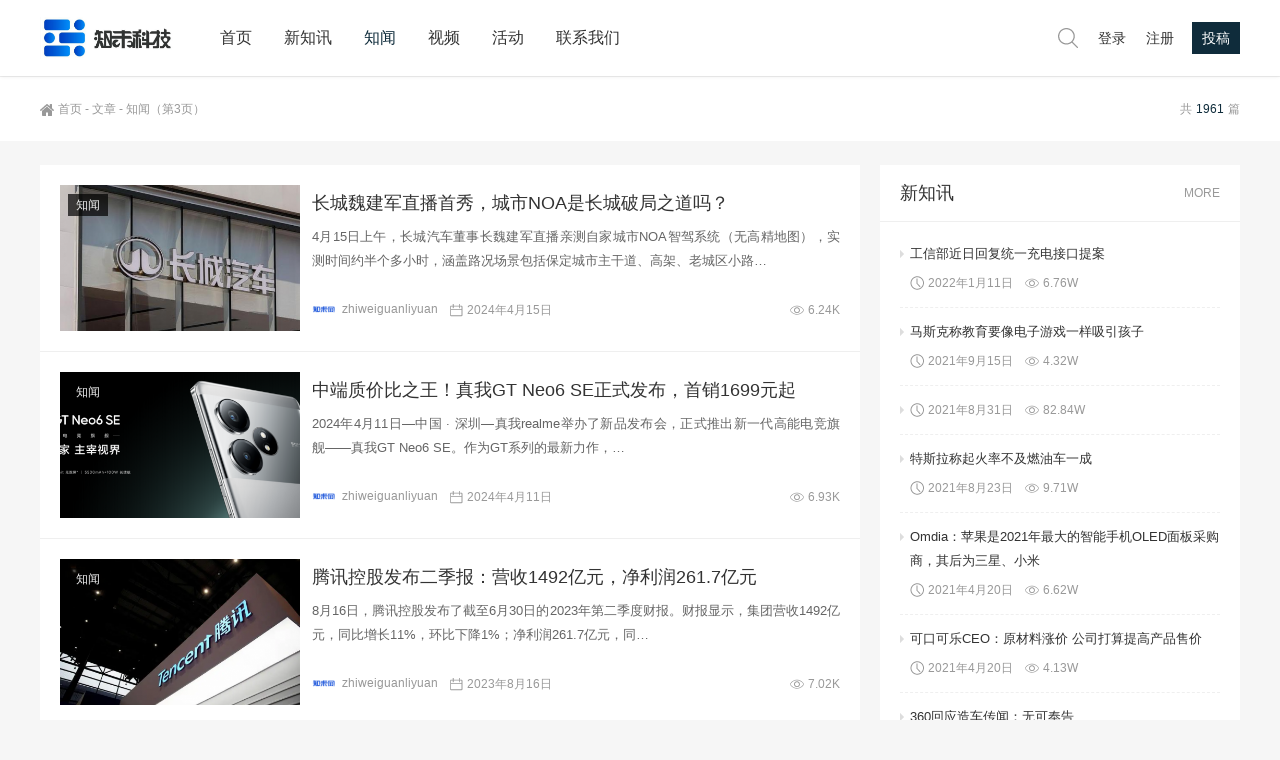

--- FILE ---
content_type: text/html; charset=UTF-8
request_url: https://www.izhiwei.com/zhiwen/page/3
body_size: 19654
content:
<!doctype html>
<html lang="zh-CN">

<head>
    <meta http-equiv="Content-Type" content="text/html; charset=UTF-8">
    <meta name="viewport" content="width=device-width,height=device-height, initial-scale=1.0, user-scalable=no" />
    <meta name="apple-mobile-web-app-capable" content="yes">
    <meta http-equiv="Cache-Control" content="no-transform">
    <meta http-equiv="Cache-Control" content="no-siteapp">
    <title>知闻-知未网-(第3页)</title>
    <link href="https://www.izhiwei.com/wp-content/uploads/2019/10/2019101407593154.png" rel="shortcut icon" />
    
<meta name="description" content="" />
<meta name="keywords" content="知闻" />
<link rel="canonical" href="https://www.izhiwei.com/zhiwen/page/3"/>

    <link rel='stylesheet' id='style-css'  href='https://www.izhiwei.com/wp-content/themes/mnews/style.css?ver=2017.03.18' type='text/css' media='all' />
<link rel='stylesheet' id='main-css'  href='https://www.izhiwei.com/wp-content/themes/mnews/stylesheets/main.css?ver=1.0' type='text/css' media='' />
<script type='text/javascript' src='https://www.izhiwei.com/wp-content/themes/mnews/js/jquery.min.js?ver=3.1.1'></script>
<script type='text/javascript' src='https://www.izhiwei.com/wp-content/themes/mnews/js/headroom.min.js?ver=0.9.4'></script>
<script type='text/javascript'>
/* <![CDATA[ */
var simpleLikes = {"ajaxurl":"https:\/\/www.izhiwei.com\/wp-admin\/admin-ajax.php","like":"\u8d5e","unlike":"\u5df2\u8d5e"};
/* ]]> */
</script>
<script type='text/javascript' src='https://www.izhiwei.com/wp-content/themes/mnews/js/post-like-min.js?ver=0.5'></script>
<script type='text/javascript'>
/* <![CDATA[ */
var salong_vars = {"processing_error":"\u5904\u7406\u8bf7\u6c42\u65f6\u51fa\u73b0\u9519\u8bef\uff01","login_required":"\u547c\uff0c\u60a8\u5fc5\u987b\u767b\u5f55\u624d\u80fd\u5173\u6ce8\u7528\u6237\uff01","logged_in":"false","ajaxurl":"https:\/\/www.izhiwei.com\/wp-admin\/admin-ajax.php","nonce":"3bf24147a5"};
/* ]]> */
</script>
<script type='text/javascript' src='https://www.izhiwei.com/wp-content/themes/mnews/js/follow-min.js?ver=4.8.9'></script>
<!-- Dynamic css -->
<style type="text/css">
@media (min-width: 950px){.slick-slide{height:300px; overflow:hidden}}
</style><style type="text/css" title="dynamic-css" class="options-output">body{background-color:#f6f6f6;background-repeat:repeat;background-size:inherit;background-attachment:fixed;background-position:center center;}</style></head>

<body class="archive paged category category-zhiwen category-1 paged-3 category-paged-3">
    <header class="header">
        <section id="header_main" class="header_main">
            <section class="wrapper">
                
                <a href="https://www.izhiwei.com" class="logo" title="知未网-知未科技、知视频 ：科技最前沿，互动新媒体"><img src="https://www.izhiwei.com/wp-content/uploads/2022/10/2022101906534675.jpg" alt="知未网-知未科技、知视频 ：科技最前沿，互动新媒体"></a>
                
                <nav class="header_menu"><ul class="menu"><li><a href="http://www.izhiwei.com">首页</a></li>
<li><a href="https://www.izhiwei.com/kxs">新知讯</a></li>
<li class="current-menu-item"><a href="https://www.izhiwei.com/zhiwen">知闻</a></li>
<li><a href="https://www.izhiwei.com/videos">视频</a></li>
<li><a href="https://www.izhiwei.com/huodong">活动</a></li>
<li><a href="https://www.izhiwei.com/contact">联系我们</a></li>
</ul></nav>                
                <div class="header_menu header_btn">
                    <ul class="menu">
                        <li class="search"><a href="#search" title="点击搜索"><svg t="1510287126901" class="icon" viewBox="0 0 1024 1024" version="1.1" xmlns="http://www.w3.org/2000/svg" p-id="2420" xmlns:xlink="http://www.w3.org/1999/xlink"><path d="M430.72 782.4C229.44 782.4 66.272 622.08 66.272 424 66.272 225.92 229.44 65.28 430.72 65.28 632 65.28 795.2 225.92 795.2 424 795.2 622.08 632 782.4 430.72 782.4L430.72 782.4ZM1014.016 968 749.728 707.84C818.912 632.64 861.44 533.44 861.44 424 861.44 189.76 668.608 0 430.72 0 192.832 0 0 189.76 0 424 0 657.92 192.832 847.68 430.72 847.68 533.504 847.68 627.776 812.16 701.824 752.96L967.168 1014.08C980.128 1026.88 1001.088 1026.88 1014.016 1014.08 1026.976 1001.6 1026.976 980.8 1014.016 968L1014.016 968Z" p-id="2421"></path></svg></a></li><li class="login"><a href="https://www.izhiwei.com/wp-login.php?redirect_to=%2Fzhiwen%2Fpage%2F3">登录</a></li><li class="reg"><a href="https://www.izhiwei.com/wp-login.php?action=register">注册</a></li><li class="contribute_btn"><a href="https://www.izhiwei.com/wp-login.php?redirect_to=%2Fzhiwen%2Fpage%2F3">投稿</a></li>                    </ul>
                </div>
                <button class="btn menu"><svg t="1514275978476" class="icon" viewBox="0 0 1024 1024" version="1.1" xmlns="http://www.w3.org/2000/svg" xmlns:xlink="http://www.w3.org/1999/xlink"><path d="M934.48936 203.517183 89.511663 203.517183c-14.813381 0-26.824949-11.998265-26.824949-26.824949s12.010545-26.824949 26.824949-26.824949l844.977697 0c14.813381 0 26.824949 11.998265 26.824949 26.824949S949.302741 203.517183 934.48936 203.517183z" p-id="1857"></path><path d="M934.48936 538.824949 89.511663 538.824949c-14.813381 0-26.824949-11.997242-26.824949-26.824949 0-14.826684 12.010545-26.824949 26.824949-26.824949l844.977697 0c14.813381 0 26.824949 11.998265 26.824949 26.824949C961.313286 526.826684 949.302741 538.824949 934.48936 538.824949z" p-id="1858"></path><path d="M934.48936 874.132714 89.511663 874.132714c-14.813381 0-26.824949-11.997242-26.824949-26.824949s12.010545-26.824949 26.824949-26.824949l844.977697 0c14.813381 0 26.824949 11.997242 26.824949 26.824949S949.302741 874.132714 934.48936 874.132714z"></path></svg><svg t="1514277222979" class="close" viewBox="0 0 1024 1024" version="1.1" xmlns="http://www.w3.org/2000/svg" xmlns:xlink="http://www.w3.org/1999/xlink"><path d="M891.264 901.248a30.784 30.784 0 0 1-21.76-9.024L128.256 150.976a30.72 30.72 0 1 1 43.52-43.52l741.312 741.312a30.848 30.848 0 0 1-21.824 52.48"></path><path d="M150.016 901.248a30.72 30.72 0 0 1-21.76-52.544L869.568 107.456a30.784 30.784 0 0 1 43.456 43.52L171.776 892.224a30.72 30.72 0 0 1-21.76 9.024"></path></svg></button>
                <div class="circle menu"></div>
                                <a href="#login" class="btn login"><svg t="1514097289763" class="icon" viewBox="0 0 1024 1024" version="1.1" xmlns="http://www.w3.org/2000/svg" p-id="2398" xmlns:xlink="http://www.w3.org/1999/xlink"><path d="M637.953132 548.278251c71.730695-40.298821 120.348995-116.815519 120.348995-204.542536 0-129.46256-105.705484-234.781234-235.641835-234.781234-129.936351 0-235.628532 105.318674-235.628532 234.781234 0 84.393085 45.041846 158.307516 112.302739 199.683878-152.041812 47.787376-262.605953 189.523471-262.605953 356.600721 0 5.058203 0.560772 9.956769 0.762363 14.97404l52.356438 0c-0.230244-4.986571-0.76134-9.914814-0.76134-14.97404 0-177.279612 144.855132-321.502341 322.909387-321.502341 178.054255 0 322.910411 144.222729 322.910411 321.502341 0 5.058203-0.532119 9.987468-0.775666 14.97404l52.371788 0c0.200568-5.016247 0.760317-9.914814 0.760317-14.97404C887.263268 737.931682 783.009855 600.017636 637.953132 548.278251zM339.389222 343.735715c0-100.588953 82.208327-182.423773 183.27107-182.423773 101.06479 0 183.272094 81.83482 183.272094 182.423773 0 100.589976-82.207303 182.423773-183.272094 182.423773C421.597549 526.159488 339.389222 444.325691 339.389222 343.735715z" p-id="2399"></path></svg></a>
                            </section>
        </section>
    </header><main class="container">
    <article class="crumbs"><div class="wrapper"> <a itemprop="breadcrumb" href="https://www.izhiwei.com"><svg t="1509593621934" class="icon" viewBox="0 0 1211 1024" version="1.1" xmlns="http://www.w3.org/2000/svg" p-id="5132" xmlns:xlink="http://www.w3.org/1999/xlink"><path d="M701.828861 1021.752916v-303.411936H511.219135v304.062166c-5.836716 0-11.023201 0.650231-15.559455 0.650231H225.962457c-31.11891 0-51.864851-20.09571-51.864851-52.515081a35868.942174 35868.942174 0 0 1 0-374.082275c0-6.481826 5.186485-14.909225 9.72274-19.450599C265.508766 505.689973 347.197185 434.374523 428.885605 362.408843c54.460653-47.328596 108.916186-95.302303 163.376839-142.630899 4.536254-3.891144 8.427398-7.132057 13.613883-11.668311 32.414252 28.528228 64.833623 56.406225 97.247875 84.929333 106.325504 93.356731 212.651007 186.718582 319.621622 279.425082 11.668311 9.72274 16.209686 20.09571 16.209685 36.305395a32353.273295 32353.273295 0 0 0 0 355.276787c0 21.396171-5.186485 40.196539-22.691512 51.86485-6.481826 4.536254-14.909225 7.782288-22.041281 7.782288-95.302303 0.650231-191.254836 0-286.55714 0-1.950692-0.645111-3.246033-1.295341-5.836715-1.940452z m143.276009-839.575708V39.546309c0-29.173338 6.481826-36.305395 34.359824-36.305396h129.017016c22.041282 0 29.823569 8.427398 29.823569 33.064482 0 98.543216 0.650231 197.736663 0 296.279879 0 15.559455 3.891144 25.282195 14.909224 35.010054 47.328596 40.196539 93.356731 81.68842 140.035097 122.53007 22.691512 20.09571 23.341743 29.823569 3.891144 53.810422-11.668311 14.264114-22.691512 29.173338-35.010055 44.087683-14.264114 18.155258-26.582656 18.800368-43.437452 3.891144-165.322411-146.522043-329.994592-292.393855-495.317003-438.910778-5.836716-5.186485-11.668311-9.72274-18.155257-15.559455-36.955626 33.064482-73.906132 65.478734-110.861758 97.898105-134.198381 118.638926-267.751651 237.282971-401.955152 355.927017-18.155258 16.209686-29.173338 14.909225-44.732794-3.891144-12.318542-15.559455-25.282195-31.769141-37.600736-47.328596-14.264114-18.800368-13.613883-30.46868 3.891143-46.033255C88.518043 427.887577 163.724636 361.113502 238.280999 294.984537c99.843677-88.170246 199.682235-175.695381 299.525912-264.515857 45.383024-40.196539 89.465587-40.196539 134.848611 0 53.810422 47.973707 107.620845 95.302303 161.431268 143.281129 2.590683 1.945572 5.831596 4.536254 11.01808 8.427399z"></path></svg>首页</a>&nbsp;-&nbsp;<a itemprop="breadcrumb" href="https://www.izhiwei.com/posts">文章</a>&nbsp;-&nbsp;<span class="current">知闻</span>（第3页）<span class="count">共<b>1961</b>篇</span></div></article>    <div class="wrapper">
                <section class="content" id="scroll">
            <section class="content_left">
                <ul class="ajaxposts">
                                        <li class="ajaxpost">
                        <article class="post_main">
    <a href="https://www.izhiwei.com/archives/12950" class="imgeffect" title="长城魏建军直播首秀，城市NOA是长城破局之道吗？"  target="_blank">
        <img class="thumb" src="https://www.izhiwei.com/wp-content/themes/mnews/includes/timthumb.php?src=https://www.izhiwei.com/wp-content/uploads/2024/09/2024090204120140.png&amp;h=280&amp;w=460" data-original="https://www.izhiwei.com/wp-content/themes/mnews/includes/timthumb.php?src=http://www.izhiwei.com/wp-content/uploads/2024/04/2024041509564631.png&amp;h=280&amp;w=460" alt="长城魏建军直播首秀，城市NOA是长城破局之道吗？" />    </a>
    <h2><a href="https://www.izhiwei.com/archives/12950" title="长城魏建军直播首秀，城市NOA是长城破局之道吗？"  target="_blank">长城魏建军直播首秀，城市NOA是长城破局之道吗？</a></h2>
        <!--分类-->
    <span class="is_category"><a href="https://www.izhiwei.com/zhiwen" rel="category tag">知闻</a></span>
        <!-- 摘要 -->
    <div class="excerpt">
        4月15日上午，长城汽车董事长魏建军直播亲测自家城市NOA智驾系统（无高精地图），实测时间约半个多小时，涵盖路况场景包括保定城市主干道、高架、老城区小路&hellip;    </div>
    <!-- 摘要end -->
    
<div class="postinfo">
    <div class="left">
                <!--作者-->
        <span class="author"><a href="https://www.izhiwei.com/archives/author/22" title="zhiweiguanliyuan" target="_blank"><img class="avatar" src="https://www.izhiwei.com/wp-content/uploads/2024/09/2024090204120140.png" data-original="https://www.izhiwei.com/wp-content/uploads/2019/10/2019101407593154.png" alt="zhiweiguanliyuan" />zhiweiguanliyuan</a></span>
                <!--时间-->
        <span class="date"><svg t="1521337956805" class="icon" viewBox="0 0 1024 1024" version="1.1" xmlns="http://www.w3.org/2000/svg" p-id="3333" xmlns:xlink="http://www.w3.org/1999/xlink"><path d="M915.2 966.4h-768c-38.4 0-64-25.6-64-64v-640c0-38.4 25.6-64 64-64h128V102.4c0-19.2 12.8-32 32-32s32 12.8 32 32v96h384V102.4c0-19.2 12.8-32 32-32s32 12.8 32 32v96h128c38.4 0 64 25.6 64 64v640c0 38.4-32 64-64 64z m0-672c0-19.2-12.8-32-32-32h-96v96c0 19.2-12.8 32-32 32s-32-12.8-32-32V262.4h-384v96c0 19.2-12.8 32-32 32s-32-12.8-32-32V262.4H179.2c-19.2 0-32 12.8-32 32v160h768V294.4z m0 224h-768v352c0 19.2 12.8 32 32 32h704c19.2 0 32-12.8 32-32V518.4z"></path></svg><b>2024年4月15日</b></span>
            </div>
    <div class="right">
                <!--浏览量-->
        <span class="view"><svg t="1509598715318" class="icon" viewBox="0 0 1024 1024" version="1.1" xmlns="http://www.w3.org/2000/svg" p-id="3089" xmlns:xlink="http://www.w3.org/1999/xlink"><path d="M509.952 199.68c-267.776 0-501.76 219.136-501.76 326.656s232.96 326.656 501.248 326.656 501.248-219.136 501.248-326.656S778.24 199.68 509.952 199.68z m0 608.768c-263.68 0-457.216-217.088-457.216-282.112s193.536-282.112 457.216-282.112 457.216 217.088 457.216 282.112-196.096 282.112-457.216 282.112z" p-id="3090"></path><path d="M509.44 309.248c-119.808 0-216.576 97.28-216.064 217.088 0 119.808 97.28 216.576 217.088 216.064 119.808 0 216.576-97.28 216.064-217.088 0-119.296-96.768-216.064-216.064-216.064h-1.024z m0 365.568c-80.384 0-145.408-65.536-145.408-145.92s65.536-145.408 145.92-145.408 145.408 65.536 145.408 145.92-65.024 145.408-145.408 145.408h-0.512z" p-id="3091"></path></svg><b>6.24K</b></span>
            </div>
</div>
</article>
                    </li>
                                        <li class="ajaxpost">
                        <article class="post_main">
    <a href="https://www.izhiwei.com/archives/12904" class="imgeffect" title="中端质价比之王！真我GT Neo6 SE正式发布，首销1699元起"  target="_blank">
        <img class="thumb" src="https://www.izhiwei.com/wp-content/themes/mnews/includes/timthumb.php?src=https://www.izhiwei.com/wp-content/uploads/2024/09/2024090204120140.png&amp;h=280&amp;w=460" data-original="https://www.izhiwei.com/wp-content/themes/mnews/includes/timthumb.php?src=http://www.izhiwei.com/wp-content/uploads/2024/04/2024041108333059.png&amp;h=280&amp;w=460" alt="中端质价比之王！真我GT Neo6 SE正式发布，首销1699元起" />    </a>
    <h2><a href="https://www.izhiwei.com/archives/12904" title="中端质价比之王！真我GT Neo6 SE正式发布，首销1699元起"  target="_blank">中端质价比之王！真我GT Neo6 SE正式发布，首销1699元起</a></h2>
        <!--分类-->
    <span class="is_category"><a href="https://www.izhiwei.com/zhiwen" rel="category tag">知闻</a></span>
        <!-- 摘要 -->
    <div class="excerpt">
        2024年4月11日—中国 · 深圳—真我realme举办了新品发布会，正式推出新一代高能电竞旗舰——真我GT Neo6 SE。作为GT系列的最新力作，&hellip;    </div>
    <!-- 摘要end -->
    
<div class="postinfo">
    <div class="left">
                <!--作者-->
        <span class="author"><a href="https://www.izhiwei.com/archives/author/22" title="zhiweiguanliyuan" target="_blank"><img class="avatar" src="https://www.izhiwei.com/wp-content/uploads/2024/09/2024090204120140.png" data-original="https://www.izhiwei.com/wp-content/uploads/2019/10/2019101407593154.png" alt="zhiweiguanliyuan" />zhiweiguanliyuan</a></span>
                <!--时间-->
        <span class="date"><svg t="1521337956805" class="icon" viewBox="0 0 1024 1024" version="1.1" xmlns="http://www.w3.org/2000/svg" p-id="3333" xmlns:xlink="http://www.w3.org/1999/xlink"><path d="M915.2 966.4h-768c-38.4 0-64-25.6-64-64v-640c0-38.4 25.6-64 64-64h128V102.4c0-19.2 12.8-32 32-32s32 12.8 32 32v96h384V102.4c0-19.2 12.8-32 32-32s32 12.8 32 32v96h128c38.4 0 64 25.6 64 64v640c0 38.4-32 64-64 64z m0-672c0-19.2-12.8-32-32-32h-96v96c0 19.2-12.8 32-32 32s-32-12.8-32-32V262.4h-384v96c0 19.2-12.8 32-32 32s-32-12.8-32-32V262.4H179.2c-19.2 0-32 12.8-32 32v160h768V294.4z m0 224h-768v352c0 19.2 12.8 32 32 32h704c19.2 0 32-12.8 32-32V518.4z"></path></svg><b>2024年4月11日</b></span>
            </div>
    <div class="right">
                <!--浏览量-->
        <span class="view"><svg t="1509598715318" class="icon" viewBox="0 0 1024 1024" version="1.1" xmlns="http://www.w3.org/2000/svg" p-id="3089" xmlns:xlink="http://www.w3.org/1999/xlink"><path d="M509.952 199.68c-267.776 0-501.76 219.136-501.76 326.656s232.96 326.656 501.248 326.656 501.248-219.136 501.248-326.656S778.24 199.68 509.952 199.68z m0 608.768c-263.68 0-457.216-217.088-457.216-282.112s193.536-282.112 457.216-282.112 457.216 217.088 457.216 282.112-196.096 282.112-457.216 282.112z" p-id="3090"></path><path d="M509.44 309.248c-119.808 0-216.576 97.28-216.064 217.088 0 119.808 97.28 216.576 217.088 216.064 119.808 0 216.576-97.28 216.064-217.088 0-119.296-96.768-216.064-216.064-216.064h-1.024z m0 365.568c-80.384 0-145.408-65.536-145.408-145.92s65.536-145.408 145.92-145.408 145.408 65.536 145.408 145.92-65.024 145.408-145.408 145.408h-0.512z" p-id="3091"></path></svg><b>6.93K</b></span>
            </div>
</div>
</article>
                    </li>
                                        <li class="ajaxpost">
                        <article class="post_main">
    <a href="https://www.izhiwei.com/archives/11484" class="imgeffect" title="腾讯控股发布二季报：营收1492亿元，净利润261.7亿元"  target="_blank">
        <img class="thumb" src="https://www.izhiwei.com/wp-content/themes/mnews/includes/timthumb.php?src=https://www.izhiwei.com/wp-content/uploads/2024/09/2024090204120140.png&amp;h=280&amp;w=460" data-original="https://www.izhiwei.com/wp-content/themes/mnews/includes/timthumb.php?src=http://www.izhiwei.com/wp-content/uploads/2023/08/2023081609571834.png&amp;h=280&amp;w=460" alt="腾讯控股发布二季报：营收1492亿元，净利润261.7亿元" />    </a>
    <h2><a href="https://www.izhiwei.com/archives/11484" title="腾讯控股发布二季报：营收1492亿元，净利润261.7亿元"  target="_blank">腾讯控股发布二季报：营收1492亿元，净利润261.7亿元</a></h2>
        <!--分类-->
    <span class="is_category"><a href="https://www.izhiwei.com/zhiwen" rel="category tag">知闻</a></span>
        <!-- 摘要 -->
    <div class="excerpt">
        8月16日，腾讯控股发布了截至6月30日的2023年第二季度财报。财报显示，集团营收1492亿元，同比增长11%，环比下降1%；净利润261.7亿元，同&hellip;    </div>
    <!-- 摘要end -->
    
<div class="postinfo">
    <div class="left">
                <!--作者-->
        <span class="author"><a href="https://www.izhiwei.com/archives/author/22" title="zhiweiguanliyuan" target="_blank"><img class="avatar" src="https://www.izhiwei.com/wp-content/uploads/2024/09/2024090204120140.png" data-original="https://www.izhiwei.com/wp-content/uploads/2019/10/2019101407593154.png" alt="zhiweiguanliyuan" />zhiweiguanliyuan</a></span>
                <!--时间-->
        <span class="date"><svg t="1521337956805" class="icon" viewBox="0 0 1024 1024" version="1.1" xmlns="http://www.w3.org/2000/svg" p-id="3333" xmlns:xlink="http://www.w3.org/1999/xlink"><path d="M915.2 966.4h-768c-38.4 0-64-25.6-64-64v-640c0-38.4 25.6-64 64-64h128V102.4c0-19.2 12.8-32 32-32s32 12.8 32 32v96h384V102.4c0-19.2 12.8-32 32-32s32 12.8 32 32v96h128c38.4 0 64 25.6 64 64v640c0 38.4-32 64-64 64z m0-672c0-19.2-12.8-32-32-32h-96v96c0 19.2-12.8 32-32 32s-32-12.8-32-32V262.4h-384v96c0 19.2-12.8 32-32 32s-32-12.8-32-32V262.4H179.2c-19.2 0-32 12.8-32 32v160h768V294.4z m0 224h-768v352c0 19.2 12.8 32 32 32h704c19.2 0 32-12.8 32-32V518.4z"></path></svg><b>2023年8月16日</b></span>
            </div>
    <div class="right">
                <!--浏览量-->
        <span class="view"><svg t="1509598715318" class="icon" viewBox="0 0 1024 1024" version="1.1" xmlns="http://www.w3.org/2000/svg" p-id="3089" xmlns:xlink="http://www.w3.org/1999/xlink"><path d="M509.952 199.68c-267.776 0-501.76 219.136-501.76 326.656s232.96 326.656 501.248 326.656 501.248-219.136 501.248-326.656S778.24 199.68 509.952 199.68z m0 608.768c-263.68 0-457.216-217.088-457.216-282.112s193.536-282.112 457.216-282.112 457.216 217.088 457.216 282.112-196.096 282.112-457.216 282.112z" p-id="3090"></path><path d="M509.44 309.248c-119.808 0-216.576 97.28-216.064 217.088 0 119.808 97.28 216.576 217.088 216.064 119.808 0 216.576-97.28 216.064-217.088 0-119.296-96.768-216.064-216.064-216.064h-1.024z m0 365.568c-80.384 0-145.408-65.536-145.408-145.92s65.536-145.408 145.92-145.408 145.408 65.536 145.408 145.92-65.024 145.408-145.408 145.408h-0.512z" p-id="3091"></path></svg><b>7.02K</b></span>
            </div>
</div>
</article>
                    </li>
                                        <li class="ajaxpost">
                        <article class="post_main">
    <a href="https://www.izhiwei.com/archives/9187" class="imgeffect" title="又有大动作，蔚来春节高速路换电免费"  target="_blank">
        <img class="thumb" src="https://www.izhiwei.com/wp-content/themes/mnews/includes/timthumb.php?src=https://www.izhiwei.com/wp-content/uploads/2024/09/2024090204120140.png&amp;h=280&amp;w=460" data-original="https://www.izhiwei.com/wp-content/themes/mnews/includes/timthumb.php?src=http://www.izhiwei.com/wp-content/uploads/2023/01/2023011305570931.png&amp;h=280&amp;w=460" alt="又有大动作，蔚来春节高速路换电免费" />    </a>
    <h2><a href="https://www.izhiwei.com/archives/9187" title="又有大动作，蔚来春节高速路换电免费"  target="_blank">又有大动作，蔚来春节高速路换电免费</a></h2>
        <!--分类-->
    <span class="is_category"><a href="https://www.izhiwei.com/zhiwen" rel="category tag">知闻</a></span>
        <!-- 摘要 -->
    <div class="excerpt">
        1月13日，据新华财经，蔚来今日宣布，1月13日起至2月5日，蔚来全国346座高速公路换电站将24小时向所有蔚来车辆提供不限次数的免费换电服务（运营车辆&hellip;    </div>
    <!-- 摘要end -->
    
<div class="postinfo">
    <div class="left">
                <!--作者-->
        <span class="author"><a href="https://www.izhiwei.com/archives/author/22" title="zhiweiguanliyuan" target="_blank"><img class="avatar" src="https://www.izhiwei.com/wp-content/uploads/2024/09/2024090204120140.png" data-original="https://www.izhiwei.com/wp-content/uploads/2019/10/2019101407593154.png" alt="zhiweiguanliyuan" />zhiweiguanliyuan</a></span>
                <!--时间-->
        <span class="date"><svg t="1521337956805" class="icon" viewBox="0 0 1024 1024" version="1.1" xmlns="http://www.w3.org/2000/svg" p-id="3333" xmlns:xlink="http://www.w3.org/1999/xlink"><path d="M915.2 966.4h-768c-38.4 0-64-25.6-64-64v-640c0-38.4 25.6-64 64-64h128V102.4c0-19.2 12.8-32 32-32s32 12.8 32 32v96h384V102.4c0-19.2 12.8-32 32-32s32 12.8 32 32v96h128c38.4 0 64 25.6 64 64v640c0 38.4-32 64-64 64z m0-672c0-19.2-12.8-32-32-32h-96v96c0 19.2-12.8 32-32 32s-32-12.8-32-32V262.4h-384v96c0 19.2-12.8 32-32 32s-32-12.8-32-32V262.4H179.2c-19.2 0-32 12.8-32 32v160h768V294.4z m0 224h-768v352c0 19.2 12.8 32 32 32h704c19.2 0 32-12.8 32-32V518.4z"></path></svg><b>2023年1月13日</b></span>
            </div>
    <div class="right">
                <!--浏览量-->
        <span class="view"><svg t="1509598715318" class="icon" viewBox="0 0 1024 1024" version="1.1" xmlns="http://www.w3.org/2000/svg" p-id="3089" xmlns:xlink="http://www.w3.org/1999/xlink"><path d="M509.952 199.68c-267.776 0-501.76 219.136-501.76 326.656s232.96 326.656 501.248 326.656 501.248-219.136 501.248-326.656S778.24 199.68 509.952 199.68z m0 608.768c-263.68 0-457.216-217.088-457.216-282.112s193.536-282.112 457.216-282.112 457.216 217.088 457.216 282.112-196.096 282.112-457.216 282.112z" p-id="3090"></path><path d="M509.44 309.248c-119.808 0-216.576 97.28-216.064 217.088 0 119.808 97.28 216.576 217.088 216.064 119.808 0 216.576-97.28 216.064-217.088 0-119.296-96.768-216.064-216.064-216.064h-1.024z m0 365.568c-80.384 0-145.408-65.536-145.408-145.92s65.536-145.408 145.92-145.408 145.408 65.536 145.408 145.92-65.024 145.408-145.408 145.408h-0.512z" p-id="3091"></path></svg><b>8.33K</b></span>
            </div>
</div>
</article>
                    </li>
                                        <li class="ajaxpost">
                        <article class="post_main">
    <a href="https://www.izhiwei.com/archives/9181" class="imgeffect" title="问界部分车型降价，老车主可得等额服务“大礼包”"  target="_blank">
        <img class="thumb" src="https://www.izhiwei.com/wp-content/themes/mnews/includes/timthumb.php?src=https://www.izhiwei.com/wp-content/uploads/2024/09/2024090204120140.png&amp;h=280&amp;w=460" data-original="https://www.izhiwei.com/wp-content/themes/mnews/includes/timthumb.php?src=https://cdn-fs.d1ev.com/d/file/custom/30018/image/202112/1638426584150691.png%21w1080&amp;h=280&amp;w=460" alt="问界部分车型降价，老车主可得等额服务“大礼包”" />    </a>
    <h2><a href="https://www.izhiwei.com/archives/9181" title="问界部分车型降价，老车主可得等额服务“大礼包”"  target="_blank">问界部分车型降价，老车主可得等额服务“大礼包”</a></h2>
        <!--分类-->
    <span class="is_category"><a href="https://www.izhiwei.com/zhiwen" rel="category tag">知闻</a></span>
        <!-- 摘要 -->
    <div class="excerpt">
        1月13日，AITO汽车宣布，自今日08：30开始，问界M5 EV和M7降价，幅度为3万元左右。 同时，针对在该时间点前提车、受降价影响的老车主，问界送&hellip;    </div>
    <!-- 摘要end -->
    
<div class="postinfo">
    <div class="left">
                <!--作者-->
        <span class="author"><a href="https://www.izhiwei.com/archives/author/22" title="zhiweiguanliyuan" target="_blank"><img class="avatar" src="https://www.izhiwei.com/wp-content/uploads/2024/09/2024090204120140.png" data-original="https://www.izhiwei.com/wp-content/uploads/2019/10/2019101407593154.png" alt="zhiweiguanliyuan" />zhiweiguanliyuan</a></span>
                <!--时间-->
        <span class="date"><svg t="1521337956805" class="icon" viewBox="0 0 1024 1024" version="1.1" xmlns="http://www.w3.org/2000/svg" p-id="3333" xmlns:xlink="http://www.w3.org/1999/xlink"><path d="M915.2 966.4h-768c-38.4 0-64-25.6-64-64v-640c0-38.4 25.6-64 64-64h128V102.4c0-19.2 12.8-32 32-32s32 12.8 32 32v96h384V102.4c0-19.2 12.8-32 32-32s32 12.8 32 32v96h128c38.4 0 64 25.6 64 64v640c0 38.4-32 64-64 64z m0-672c0-19.2-12.8-32-32-32h-96v96c0 19.2-12.8 32-32 32s-32-12.8-32-32V262.4h-384v96c0 19.2-12.8 32-32 32s-32-12.8-32-32V262.4H179.2c-19.2 0-32 12.8-32 32v160h768V294.4z m0 224h-768v352c0 19.2 12.8 32 32 32h704c19.2 0 32-12.8 32-32V518.4z"></path></svg><b>2023年1月13日</b></span>
            </div>
    <div class="right">
                <!--浏览量-->
        <span class="view"><svg t="1509598715318" class="icon" viewBox="0 0 1024 1024" version="1.1" xmlns="http://www.w3.org/2000/svg" p-id="3089" xmlns:xlink="http://www.w3.org/1999/xlink"><path d="M509.952 199.68c-267.776 0-501.76 219.136-501.76 326.656s232.96 326.656 501.248 326.656 501.248-219.136 501.248-326.656S778.24 199.68 509.952 199.68z m0 608.768c-263.68 0-457.216-217.088-457.216-282.112s193.536-282.112 457.216-282.112 457.216 217.088 457.216 282.112-196.096 282.112-457.216 282.112z" p-id="3090"></path><path d="M509.44 309.248c-119.808 0-216.576 97.28-216.064 217.088 0 119.808 97.28 216.576 217.088 216.064 119.808 0 216.576-97.28 216.064-217.088 0-119.296-96.768-216.064-216.064-216.064h-1.024z m0 365.568c-80.384 0-145.408-65.536-145.408-145.92s65.536-145.408 145.92-145.408 145.408 65.536 145.408 145.92-65.024 145.408-145.408 145.408h-0.512z" p-id="3091"></path></svg><b>9.53K</b></span>
            </div>
</div>
</article>
                    </li>
                                        <li class="ajaxpost">
                        <article class="post_main">
    <a href="https://www.izhiwei.com/archives/9039" class="imgeffect" title="加速度，传iPhone14Pro等待时间缩至2周内"  target="_blank">
        <img class="thumb" src="https://www.izhiwei.com/wp-content/themes/mnews/includes/timthumb.php?src=https://www.izhiwei.com/wp-content/uploads/2024/09/2024090204120140.png&amp;h=280&amp;w=460" data-original="https://www.izhiwei.com/wp-content/themes/mnews/includes/timthumb.php?src=http://www.izhiwei.com/wp-content/uploads/2022/12/2022123006533075.png&amp;h=280&amp;w=460" alt="加速度，传iPhone14Pro等待时间缩至2周内" />    </a>
    <h2><a href="https://www.izhiwei.com/archives/9039" title="加速度，传iPhone14Pro等待时间缩至2周内"  target="_blank">加速度，传iPhone14Pro等待时间缩至2周内</a></h2>
        <!--分类-->
    <span class="is_category"><a href="https://www.izhiwei.com/zhiwen" rel="category tag">知闻</a></span>
        <!-- 摘要 -->
    <div class="excerpt">
        12月30日，据外媒援引分析师和供应链人士消息，富士康工厂生产iPhone的部门目前已恢复至约70%产能，高端Pro机型的等待时间也在缩短。 据苹果官网&hellip;    </div>
    <!-- 摘要end -->
    
<div class="postinfo">
    <div class="left">
                <!--作者-->
        <span class="author"><a href="https://www.izhiwei.com/archives/author/22" title="zhiweiguanliyuan" target="_blank"><img class="avatar" src="https://www.izhiwei.com/wp-content/uploads/2024/09/2024090204120140.png" data-original="https://www.izhiwei.com/wp-content/uploads/2019/10/2019101407593154.png" alt="zhiweiguanliyuan" />zhiweiguanliyuan</a></span>
                <!--时间-->
        <span class="date"><svg t="1521337956805" class="icon" viewBox="0 0 1024 1024" version="1.1" xmlns="http://www.w3.org/2000/svg" p-id="3333" xmlns:xlink="http://www.w3.org/1999/xlink"><path d="M915.2 966.4h-768c-38.4 0-64-25.6-64-64v-640c0-38.4 25.6-64 64-64h128V102.4c0-19.2 12.8-32 32-32s32 12.8 32 32v96h384V102.4c0-19.2 12.8-32 32-32s32 12.8 32 32v96h128c38.4 0 64 25.6 64 64v640c0 38.4-32 64-64 64z m0-672c0-19.2-12.8-32-32-32h-96v96c0 19.2-12.8 32-32 32s-32-12.8-32-32V262.4h-384v96c0 19.2-12.8 32-32 32s-32-12.8-32-32V262.4H179.2c-19.2 0-32 12.8-32 32v160h768V294.4z m0 224h-768v352c0 19.2 12.8 32 32 32h704c19.2 0 32-12.8 32-32V518.4z"></path></svg><b>2022年12月30日</b></span>
            </div>
    <div class="right">
                <!--浏览量-->
        <span class="view"><svg t="1509598715318" class="icon" viewBox="0 0 1024 1024" version="1.1" xmlns="http://www.w3.org/2000/svg" p-id="3089" xmlns:xlink="http://www.w3.org/1999/xlink"><path d="M509.952 199.68c-267.776 0-501.76 219.136-501.76 326.656s232.96 326.656 501.248 326.656 501.248-219.136 501.248-326.656S778.24 199.68 509.952 199.68z m0 608.768c-263.68 0-457.216-217.088-457.216-282.112s193.536-282.112 457.216-282.112 457.216 217.088 457.216 282.112-196.096 282.112-457.216 282.112z" p-id="3090"></path><path d="M509.44 309.248c-119.808 0-216.576 97.28-216.064 217.088 0 119.808 97.28 216.576 217.088 216.064 119.808 0 216.576-97.28 216.064-217.088 0-119.296-96.768-216.064-216.064-216.064h-1.024z m0 365.568c-80.384 0-145.408-65.536-145.408-145.92s65.536-145.408 145.92-145.408 145.408 65.536 145.408 145.92-65.024 145.408-145.408 145.408h-0.512z" p-id="3091"></path></svg><b>1.03W</b></span>
            </div>
</div>
</article>
                    </li>
                                        <li class="ajaxpost">
                        <article class="post_main">
    <a href="https://www.izhiwei.com/archives/9036" class="imgeffect" title="iPhone15Plus或降价千元，库克又要“耍刀”了？"  target="_blank">
        <img class="thumb" src="https://www.izhiwei.com/wp-content/themes/mnews/includes/timthumb.php?src=https://www.izhiwei.com/wp-content/uploads/2024/09/2024090204120140.png&amp;h=280&amp;w=460" data-original="https://www.izhiwei.com/wp-content/themes/mnews/includes/timthumb.php?src=http://www.izhiwei.com/wp-content/uploads/2022/12/2022122908302864.png&amp;h=280&amp;w=460" alt="iPhone15Plus或降价千元，库克又要“耍刀”了？" />    </a>
    <h2><a href="https://www.izhiwei.com/archives/9036" title="iPhone15Plus或降价千元，库克又要“耍刀”了？"  target="_blank">iPhone15Plus或降价千元，库克又要“耍刀”了？</a></h2>
        <!--分类-->
    <span class="is_category"><a href="https://www.izhiwei.com/zhiwen" rel="category tag">知闻</a></span>
        <!-- 摘要 -->
    <div class="excerpt">
        近日，据外媒Macrumors消息，苹果正在重新审视现有的机型搭配，为iPhone15做准备。目前，iPhone14 Plus起售价为899美元，而Pl&hellip;    </div>
    <!-- 摘要end -->
    
<div class="postinfo">
    <div class="left">
                <!--作者-->
        <span class="author"><a href="https://www.izhiwei.com/archives/author/22" title="zhiweiguanliyuan" target="_blank"><img class="avatar" src="https://www.izhiwei.com/wp-content/uploads/2024/09/2024090204120140.png" data-original="https://www.izhiwei.com/wp-content/uploads/2019/10/2019101407593154.png" alt="zhiweiguanliyuan" />zhiweiguanliyuan</a></span>
                <!--时间-->
        <span class="date"><svg t="1521337956805" class="icon" viewBox="0 0 1024 1024" version="1.1" xmlns="http://www.w3.org/2000/svg" p-id="3333" xmlns:xlink="http://www.w3.org/1999/xlink"><path d="M915.2 966.4h-768c-38.4 0-64-25.6-64-64v-640c0-38.4 25.6-64 64-64h128V102.4c0-19.2 12.8-32 32-32s32 12.8 32 32v96h384V102.4c0-19.2 12.8-32 32-32s32 12.8 32 32v96h128c38.4 0 64 25.6 64 64v640c0 38.4-32 64-64 64z m0-672c0-19.2-12.8-32-32-32h-96v96c0 19.2-12.8 32-32 32s-32-12.8-32-32V262.4h-384v96c0 19.2-12.8 32-32 32s-32-12.8-32-32V262.4H179.2c-19.2 0-32 12.8-32 32v160h768V294.4z m0 224h-768v352c0 19.2 12.8 32 32 32h704c19.2 0 32-12.8 32-32V518.4z"></path></svg><b>2022年12月29日</b></span>
            </div>
    <div class="right">
                <!--浏览量-->
        <span class="view"><svg t="1509598715318" class="icon" viewBox="0 0 1024 1024" version="1.1" xmlns="http://www.w3.org/2000/svg" p-id="3089" xmlns:xlink="http://www.w3.org/1999/xlink"><path d="M509.952 199.68c-267.776 0-501.76 219.136-501.76 326.656s232.96 326.656 501.248 326.656 501.248-219.136 501.248-326.656S778.24 199.68 509.952 199.68z m0 608.768c-263.68 0-457.216-217.088-457.216-282.112s193.536-282.112 457.216-282.112 457.216 217.088 457.216 282.112-196.096 282.112-457.216 282.112z" p-id="3090"></path><path d="M509.44 309.248c-119.808 0-216.576 97.28-216.064 217.088 0 119.808 97.28 216.576 217.088 216.064 119.808 0 216.576-97.28 216.064-217.088 0-119.296-96.768-216.064-216.064-216.064h-1.024z m0 365.568c-80.384 0-145.408-65.536-145.408-145.92s65.536-145.408 145.92-145.408 145.408 65.536 145.408 145.92-65.024 145.408-145.408 145.408h-0.512z" p-id="3091"></path></svg><b>9.39K</b></span>
            </div>
</div>
</article>
                    </li>
                                        <li class="ajaxpost">
                        <article class="post_main">
    <a href="https://www.izhiwei.com/archives/9033" class="imgeffect" title="2022苹果市值关键词：蒸发"  target="_blank">
        <img class="thumb" src="https://www.izhiwei.com/wp-content/themes/mnews/includes/timthumb.php?src=https://www.izhiwei.com/wp-content/uploads/2024/09/2024090204120140.png&amp;h=280&amp;w=460" data-original="https://www.izhiwei.com/wp-content/themes/mnews/includes/timthumb.php?src=http://www.izhiwei.com/wp-content/uploads/2022/12/2022122908114677.png&amp;h=280&amp;w=460" alt="2022苹果市值关键词：蒸发" />    </a>
    <h2><a href="https://www.izhiwei.com/archives/9033" title="2022苹果市值关键词：蒸发"  target="_blank">2022苹果市值关键词：蒸发</a></h2>
        <!--分类-->
    <span class="is_category"><a href="https://www.izhiwei.com/zhiwen" rel="category tag">知闻</a></span>
        <!-- 摘要 -->
    <div class="excerpt">
        美东时间12月28日，美股三大指数集体收跌。截至收盘，苹果收报126.04美元，跌幅3.07%，市值2.0万亿美元，一夜蒸发约635亿美元（约4431亿&hellip;    </div>
    <!-- 摘要end -->
    
<div class="postinfo">
    <div class="left">
                <!--作者-->
        <span class="author"><a href="https://www.izhiwei.com/archives/author/22" title="zhiweiguanliyuan" target="_blank"><img class="avatar" src="https://www.izhiwei.com/wp-content/uploads/2024/09/2024090204120140.png" data-original="https://www.izhiwei.com/wp-content/uploads/2019/10/2019101407593154.png" alt="zhiweiguanliyuan" />zhiweiguanliyuan</a></span>
                <!--时间-->
        <span class="date"><svg t="1521337956805" class="icon" viewBox="0 0 1024 1024" version="1.1" xmlns="http://www.w3.org/2000/svg" p-id="3333" xmlns:xlink="http://www.w3.org/1999/xlink"><path d="M915.2 966.4h-768c-38.4 0-64-25.6-64-64v-640c0-38.4 25.6-64 64-64h128V102.4c0-19.2 12.8-32 32-32s32 12.8 32 32v96h384V102.4c0-19.2 12.8-32 32-32s32 12.8 32 32v96h128c38.4 0 64 25.6 64 64v640c0 38.4-32 64-64 64z m0-672c0-19.2-12.8-32-32-32h-96v96c0 19.2-12.8 32-32 32s-32-12.8-32-32V262.4h-384v96c0 19.2-12.8 32-32 32s-32-12.8-32-32V262.4H179.2c-19.2 0-32 12.8-32 32v160h768V294.4z m0 224h-768v352c0 19.2 12.8 32 32 32h704c19.2 0 32-12.8 32-32V518.4z"></path></svg><b>2022年12月29日</b></span>
            </div>
    <div class="right">
                <!--浏览量-->
        <span class="view"><svg t="1509598715318" class="icon" viewBox="0 0 1024 1024" version="1.1" xmlns="http://www.w3.org/2000/svg" p-id="3089" xmlns:xlink="http://www.w3.org/1999/xlink"><path d="M509.952 199.68c-267.776 0-501.76 219.136-501.76 326.656s232.96 326.656 501.248 326.656 501.248-219.136 501.248-326.656S778.24 199.68 509.952 199.68z m0 608.768c-263.68 0-457.216-217.088-457.216-282.112s193.536-282.112 457.216-282.112 457.216 217.088 457.216 282.112-196.096 282.112-457.216 282.112z" p-id="3090"></path><path d="M509.44 309.248c-119.808 0-216.576 97.28-216.064 217.088 0 119.808 97.28 216.576 217.088 216.064 119.808 0 216.576-97.28 216.064-217.088 0-119.296-96.768-216.064-216.064-216.064h-1.024z m0 365.568c-80.384 0-145.408-65.536-145.408-145.92s65.536-145.408 145.92-145.408 145.408 65.536 145.408 145.92-65.024 145.408-145.408 145.408h-0.512z" p-id="3091"></path></svg><b>8.02K</b></span>
            </div>
</div>
</article>
                    </li>
                                        <li class="ajaxpost">
                        <article class="post_main">
    <a href="https://www.izhiwei.com/archives/9030" class="imgeffect" title="特斯拉成2022最差科技股，马斯克赶忙“画饼”"  target="_blank">
        <img class="thumb" src="https://www.izhiwei.com/wp-content/themes/mnews/includes/timthumb.php?src=https://www.izhiwei.com/wp-content/uploads/2024/09/2024090204120140.png&amp;h=280&amp;w=460" data-original="https://www.izhiwei.com/wp-content/themes/mnews/includes/timthumb.php?src=http://www.izhiwei.com/wp-content/uploads/2022/12/2022122907331664.png&amp;h=280&amp;w=460" alt="特斯拉成2022最差科技股，马斯克赶忙“画饼”" />    </a>
    <h2><a href="https://www.izhiwei.com/archives/9030" title="特斯拉成2022最差科技股，马斯克赶忙“画饼”"  target="_blank">特斯拉成2022最差科技股，马斯克赶忙“画饼”</a></h2>
        <!--分类-->
    <span class="is_category"><a href="https://www.izhiwei.com/zhiwen" rel="category tag">知闻</a></span>
        <!-- 摘要 -->
    <div class="excerpt">
        特斯拉股价今年暴跌了近70%，市值缩水近7200亿美元，已经超过了Meta，成为2022年度表现最差劲的科技股。 对此，马斯克周三在给特斯拉员工的邮件中&hellip;    </div>
    <!-- 摘要end -->
    
<div class="postinfo">
    <div class="left">
                <!--作者-->
        <span class="author"><a href="https://www.izhiwei.com/archives/author/22" title="zhiweiguanliyuan" target="_blank"><img class="avatar" src="https://www.izhiwei.com/wp-content/uploads/2024/09/2024090204120140.png" data-original="https://www.izhiwei.com/wp-content/uploads/2019/10/2019101407593154.png" alt="zhiweiguanliyuan" />zhiweiguanliyuan</a></span>
                <!--时间-->
        <span class="date"><svg t="1521337956805" class="icon" viewBox="0 0 1024 1024" version="1.1" xmlns="http://www.w3.org/2000/svg" p-id="3333" xmlns:xlink="http://www.w3.org/1999/xlink"><path d="M915.2 966.4h-768c-38.4 0-64-25.6-64-64v-640c0-38.4 25.6-64 64-64h128V102.4c0-19.2 12.8-32 32-32s32 12.8 32 32v96h384V102.4c0-19.2 12.8-32 32-32s32 12.8 32 32v96h128c38.4 0 64 25.6 64 64v640c0 38.4-32 64-64 64z m0-672c0-19.2-12.8-32-32-32h-96v96c0 19.2-12.8 32-32 32s-32-12.8-32-32V262.4h-384v96c0 19.2-12.8 32-32 32s-32-12.8-32-32V262.4H179.2c-19.2 0-32 12.8-32 32v160h768V294.4z m0 224h-768v352c0 19.2 12.8 32 32 32h704c19.2 0 32-12.8 32-32V518.4z"></path></svg><b>2022年12月29日</b></span>
            </div>
    <div class="right">
                <!--浏览量-->
        <span class="view"><svg t="1509598715318" class="icon" viewBox="0 0 1024 1024" version="1.1" xmlns="http://www.w3.org/2000/svg" p-id="3089" xmlns:xlink="http://www.w3.org/1999/xlink"><path d="M509.952 199.68c-267.776 0-501.76 219.136-501.76 326.656s232.96 326.656 501.248 326.656 501.248-219.136 501.248-326.656S778.24 199.68 509.952 199.68z m0 608.768c-263.68 0-457.216-217.088-457.216-282.112s193.536-282.112 457.216-282.112 457.216 217.088 457.216 282.112-196.096 282.112-457.216 282.112z" p-id="3090"></path><path d="M509.44 309.248c-119.808 0-216.576 97.28-216.064 217.088 0 119.808 97.28 216.576 217.088 216.064 119.808 0 216.576-97.28 216.064-217.088 0-119.296-96.768-216.064-216.064-216.064h-1.024z m0 365.568c-80.384 0-145.408-65.536-145.408-145.92s65.536-145.408 145.92-145.408 145.408 65.536 145.408 145.92-65.024 145.408-145.408 145.408h-0.512z" p-id="3091"></path></svg><b>8.74K</b></span>
            </div>
</div>
</article>
                    </li>
                                        <li class="ajaxpost">
                        <article class="post_main">
    <a href="https://www.izhiwei.com/archives/9026" class="imgeffect" title="跟咖啡干上了？网传长城魏牌新车名为“蓝山”"  target="_blank">
        <img class="thumb" src="https://www.izhiwei.com/wp-content/themes/mnews/includes/timthumb.php?src=https://www.izhiwei.com/wp-content/uploads/2024/09/2024090204120140.png&amp;h=280&amp;w=460" data-original="https://www.izhiwei.com/wp-content/themes/mnews/includes/timthumb.php?src=http://www.izhiwei.com/wp-content/uploads/2022/12/2022122906042138.png&amp;h=280&amp;w=460" alt="跟咖啡干上了？网传长城魏牌新车名为“蓝山”" />    </a>
    <h2><a href="https://www.izhiwei.com/archives/9026" title="跟咖啡干上了？网传长城魏牌新车名为“蓝山”"  target="_blank">跟咖啡干上了？网传长城魏牌新车名为“蓝山”</a></h2>
        <!--分类-->
    <span class="is_category"><a href="https://www.izhiwei.com/zhiwen" rel="category tag">知闻</a></span>
        <!-- 摘要 -->
    <div class="excerpt">
        近日，在即将开幕的广州车展上，长城魏牌的首款六座混动SUV“魏80”等待亮相，有汽车之家记者探馆时，拍到了疑似该车的正式命名“蓝山”。 继玛奇朵、拿铁、&hellip;    </div>
    <!-- 摘要end -->
    
<div class="postinfo">
    <div class="left">
                <!--作者-->
        <span class="author"><a href="https://www.izhiwei.com/archives/author/22" title="zhiweiguanliyuan" target="_blank"><img class="avatar" src="https://www.izhiwei.com/wp-content/uploads/2024/09/2024090204120140.png" data-original="https://www.izhiwei.com/wp-content/uploads/2019/10/2019101407593154.png" alt="zhiweiguanliyuan" />zhiweiguanliyuan</a></span>
                <!--时间-->
        <span class="date"><svg t="1521337956805" class="icon" viewBox="0 0 1024 1024" version="1.1" xmlns="http://www.w3.org/2000/svg" p-id="3333" xmlns:xlink="http://www.w3.org/1999/xlink"><path d="M915.2 966.4h-768c-38.4 0-64-25.6-64-64v-640c0-38.4 25.6-64 64-64h128V102.4c0-19.2 12.8-32 32-32s32 12.8 32 32v96h384V102.4c0-19.2 12.8-32 32-32s32 12.8 32 32v96h128c38.4 0 64 25.6 64 64v640c0 38.4-32 64-64 64z m0-672c0-19.2-12.8-32-32-32h-96v96c0 19.2-12.8 32-32 32s-32-12.8-32-32V262.4h-384v96c0 19.2-12.8 32-32 32s-32-12.8-32-32V262.4H179.2c-19.2 0-32 12.8-32 32v160h768V294.4z m0 224h-768v352c0 19.2 12.8 32 32 32h704c19.2 0 32-12.8 32-32V518.4z"></path></svg><b>2022年12月29日</b></span>
            </div>
    <div class="right">
                <!--浏览量-->
        <span class="view"><svg t="1509598715318" class="icon" viewBox="0 0 1024 1024" version="1.1" xmlns="http://www.w3.org/2000/svg" p-id="3089" xmlns:xlink="http://www.w3.org/1999/xlink"><path d="M509.952 199.68c-267.776 0-501.76 219.136-501.76 326.656s232.96 326.656 501.248 326.656 501.248-219.136 501.248-326.656S778.24 199.68 509.952 199.68z m0 608.768c-263.68 0-457.216-217.088-457.216-282.112s193.536-282.112 457.216-282.112 457.216 217.088 457.216 282.112-196.096 282.112-457.216 282.112z" p-id="3090"></path><path d="M509.44 309.248c-119.808 0-216.576 97.28-216.064 217.088 0 119.808 97.28 216.576 217.088 216.064 119.808 0 216.576-97.28 216.064-217.088 0-119.296-96.768-216.064-216.064-216.064h-1.024z m0 365.568c-80.384 0-145.408-65.536-145.408-145.92s65.536-145.408 145.92-145.408 145.408 65.536 145.408 145.92-65.024 145.408-145.408 145.408h-0.512z" p-id="3091"></path></svg><b>7.68K</b></span>
            </div>
</div>
</article>
                    </li>
                                        <!-- 分页 -->
                    
	<nav class="navigation pagination" role="navigation">
		<h2 class="screen-reader-text">文章导航</h2>
		<div class="nav-links"><a class="prev page-numbers" href="https://www.izhiwei.com/zhiwen/page/2"><svg t="1510297521288" class="icon" viewBox="0 0 1024 1024" version="1.1" xmlns="http://www.w3.org/2000/svg" p-id="1965" xmlns:xlink="http://www.w3.org/1999/xlink"><path d="M745.65898437 533.84433594l-416.32822265 416.32822265c-6.66298828 6.66298828-15.86689453 10.78330078-26.03408203 10.78330079-20.33349609 0-36.81738281-16.48388672-36.81738282-36.81738282 0-10.1671875 4.12119141-19.37109375 10.78330079-26.03408203l394.49355468-394.49355469-381.82675781-381.89707031c-6.07763672-6.2859375-9.82265625-14.86054687-9.82265625-24.30878906 0-19.32539062 15.66650391-34.99189453 34.99189453-34.99189453 9.44912109 0 18.02285156 3.74501953 24.31845703 9.83144531l395.88398438 395.88398438c4.78740234 4.87265625 8.14042969 11.16914062 9.36738281 18.19599609-0.759375-4.89814453 0.29003906-5.52919922 0.99052734-4.47978516 6.64277344 6.65859375 10.75078125 15.8484375 10.75078125 25.99892578 0 10.14960938-4.10800781 19.34033203-10.75166015 25.99892578z"></path></svg></a>
<a class='page-numbers' href='https://www.izhiwei.com/zhiwen/'>1</a>
<a class='page-numbers' href='https://www.izhiwei.com/zhiwen/page/2'>2</a>
<span class='page-numbers current'>3</span>
<a class='page-numbers' href='https://www.izhiwei.com/zhiwen/page/4'>4</a>
<span class="page-numbers dots">&hellip;</span>
<a class='page-numbers' href='https://www.izhiwei.com/zhiwen/page/197'>197</a>
<a class="next page-numbers" href="https://www.izhiwei.com/zhiwen/page/4"><svg t="1510297521288" class="icon" viewBox="0 0 1024 1024" version="1.1" xmlns="http://www.w3.org/2000/svg" p-id="1965" xmlns:xlink="http://www.w3.org/1999/xlink"><path d="M745.65898437 533.84433594l-416.32822265 416.32822265c-6.66298828 6.66298828-15.86689453 10.78330078-26.03408203 10.78330079-20.33349609 0-36.81738281-16.48388672-36.81738282-36.81738282 0-10.1671875 4.12119141-19.37109375 10.78330079-26.03408203l394.49355468-394.49355469-381.82675781-381.89707031c-6.07763672-6.2859375-9.82265625-14.86054687-9.82265625-24.30878906 0-19.32539062 15.66650391-34.99189453 34.99189453-34.99189453 9.44912109 0 18.02285156 3.74501953 24.31845703 9.83144531l395.88398438 395.88398438c4.78740234 4.87265625 8.14042969 11.16914062 9.36738281 18.19599609-0.759375-4.89814453 0.29003906-5.52919922 0.99052734-4.47978516 6.64277344 6.65859375 10.75078125 15.8484375 10.75078125 25.99892578 0 10.14960938-4.10800781 19.34033203-10.75166015 25.99892578z"></path></svg></a></div>
	</nav>                </ul>
            </section>
            <!--边栏-->
            <aside class="sidebar"><section   id="slongkx-3" class="sidebar_widget widget_salong_kx">
<div class="sidebar_title"><h3>新知讯</h3></div>
		<a href="https://www.izhiwei.com/posts" class="more" target="_blank">MORE</a>
	<ul>
				<li>
            <article class="list_kx">
                <a href="https://www.izhiwei.com/kx/6815.html"  target="_blank" title="工信部近日回复统一充电接口提案">工信部近日回复统一充电接口提案</a>
                
        <div class="postinfo">
                <div class="left">
                        <span class="time"><svg t="1521338097370" class="icon" viewBox="0 0 1026 1024" version="1.1" xmlns="http://www.w3.org/2000/svg" p-id="4113" xmlns:xlink="http://www.w3.org/1999/xlink"><path d="M531.090286 1005.714286c-272.676571 0-494.518857-221.842286-494.518857-494.518857 0-272.676571 221.842286-494.518857 494.518857-494.518857s494.518857 221.842286 494.518857 494.518857C1025.536 783.872 803.693714 1005.714286 531.090286 1005.714286zM531.090286 89.892571C298.715429 89.892571 109.714286 278.893714 109.714286 511.195429c0 232.374857 189.001143 421.376 421.376 421.376s421.376-189.001143 421.376-421.376C952.393143 278.893714 763.465143 89.892571 531.090286 89.892571z" p-id="4114"></path><path d="M714.459429 807.277714 475.428571 563.492571 475.428571 182.857143 548.571429 182.857143 548.571429 533.650286 766.683429 756.150857Z" p-id="4115"></path></svg><b>2022年1月11日</b></span>
                        <span class="view"><svg t="1509598715318" class="icon" viewBox="0 0 1024 1024" version="1.1" xmlns="http://www.w3.org/2000/svg" p-id="3089" xmlns:xlink="http://www.w3.org/1999/xlink"><path d="M509.952 199.68c-267.776 0-501.76 219.136-501.76 326.656s232.96 326.656 501.248 326.656 501.248-219.136 501.248-326.656S778.24 199.68 509.952 199.68z m0 608.768c-263.68 0-457.216-217.088-457.216-282.112s193.536-282.112 457.216-282.112 457.216 217.088 457.216 282.112-196.096 282.112-457.216 282.112z" p-id="3090"></path><path d="M509.44 309.248c-119.808 0-216.576 97.28-216.064 217.088 0 119.808 97.28 216.576 217.088 216.064 119.808 0 216.576-97.28 216.064-217.088 0-119.296-96.768-216.064-216.064-216.064h-1.024z m0 365.568c-80.384 0-145.408-65.536-145.408-145.92s65.536-145.408 145.92-145.408 145.408 65.536 145.408 145.92-65.024 145.408-145.408 145.408h-0.512z" p-id="3091"></path></svg><b>6.76W</b></span>
                    </div>
                <div class="right">
                                </div>
    </div>
                </article>
		</li>
				<li>
            <article class="list_kx">
                <a href="https://www.izhiwei.com/kx/6429.html"  target="_blank" title="马斯克称教育要像电子游戏一样吸引孩子">马斯克称教育要像电子游戏一样吸引孩子</a>
                
        <div class="postinfo">
                <div class="left">
                        <span class="time"><svg t="1521338097370" class="icon" viewBox="0 0 1026 1024" version="1.1" xmlns="http://www.w3.org/2000/svg" p-id="4113" xmlns:xlink="http://www.w3.org/1999/xlink"><path d="M531.090286 1005.714286c-272.676571 0-494.518857-221.842286-494.518857-494.518857 0-272.676571 221.842286-494.518857 494.518857-494.518857s494.518857 221.842286 494.518857 494.518857C1025.536 783.872 803.693714 1005.714286 531.090286 1005.714286zM531.090286 89.892571C298.715429 89.892571 109.714286 278.893714 109.714286 511.195429c0 232.374857 189.001143 421.376 421.376 421.376s421.376-189.001143 421.376-421.376C952.393143 278.893714 763.465143 89.892571 531.090286 89.892571z" p-id="4114"></path><path d="M714.459429 807.277714 475.428571 563.492571 475.428571 182.857143 548.571429 182.857143 548.571429 533.650286 766.683429 756.150857Z" p-id="4115"></path></svg><b>2021年9月15日</b></span>
                        <span class="view"><svg t="1509598715318" class="icon" viewBox="0 0 1024 1024" version="1.1" xmlns="http://www.w3.org/2000/svg" p-id="3089" xmlns:xlink="http://www.w3.org/1999/xlink"><path d="M509.952 199.68c-267.776 0-501.76 219.136-501.76 326.656s232.96 326.656 501.248 326.656 501.248-219.136 501.248-326.656S778.24 199.68 509.952 199.68z m0 608.768c-263.68 0-457.216-217.088-457.216-282.112s193.536-282.112 457.216-282.112 457.216 217.088 457.216 282.112-196.096 282.112-457.216 282.112z" p-id="3090"></path><path d="M509.44 309.248c-119.808 0-216.576 97.28-216.064 217.088 0 119.808 97.28 216.576 217.088 216.064 119.808 0 216.576-97.28 216.064-217.088 0-119.296-96.768-216.064-216.064-216.064h-1.024z m0 365.568c-80.384 0-145.408-65.536-145.408-145.92s65.536-145.408 145.92-145.408 145.408 65.536 145.408 145.92-65.024 145.408-145.408 145.408h-0.512z" p-id="3091"></path></svg><b>4.32W</b></span>
                    </div>
                <div class="right">
                                </div>
    </div>
                </article>
		</li>
				<li>
            <article class="list_kx">
                <a href="https://www.izhiwei.com/kx/6354.html"  target="_blank" title=""></a>
                
        <div class="postinfo">
                <div class="left">
                        <span class="time"><svg t="1521338097370" class="icon" viewBox="0 0 1026 1024" version="1.1" xmlns="http://www.w3.org/2000/svg" p-id="4113" xmlns:xlink="http://www.w3.org/1999/xlink"><path d="M531.090286 1005.714286c-272.676571 0-494.518857-221.842286-494.518857-494.518857 0-272.676571 221.842286-494.518857 494.518857-494.518857s494.518857 221.842286 494.518857 494.518857C1025.536 783.872 803.693714 1005.714286 531.090286 1005.714286zM531.090286 89.892571C298.715429 89.892571 109.714286 278.893714 109.714286 511.195429c0 232.374857 189.001143 421.376 421.376 421.376s421.376-189.001143 421.376-421.376C952.393143 278.893714 763.465143 89.892571 531.090286 89.892571z" p-id="4114"></path><path d="M714.459429 807.277714 475.428571 563.492571 475.428571 182.857143 548.571429 182.857143 548.571429 533.650286 766.683429 756.150857Z" p-id="4115"></path></svg><b>2021年8月31日</b></span>
                        <span class="view"><svg t="1509598715318" class="icon" viewBox="0 0 1024 1024" version="1.1" xmlns="http://www.w3.org/2000/svg" p-id="3089" xmlns:xlink="http://www.w3.org/1999/xlink"><path d="M509.952 199.68c-267.776 0-501.76 219.136-501.76 326.656s232.96 326.656 501.248 326.656 501.248-219.136 501.248-326.656S778.24 199.68 509.952 199.68z m0 608.768c-263.68 0-457.216-217.088-457.216-282.112s193.536-282.112 457.216-282.112 457.216 217.088 457.216 282.112-196.096 282.112-457.216 282.112z" p-id="3090"></path><path d="M509.44 309.248c-119.808 0-216.576 97.28-216.064 217.088 0 119.808 97.28 216.576 217.088 216.064 119.808 0 216.576-97.28 216.064-217.088 0-119.296-96.768-216.064-216.064-216.064h-1.024z m0 365.568c-80.384 0-145.408-65.536-145.408-145.92s65.536-145.408 145.92-145.408 145.408 65.536 145.408 145.92-65.024 145.408-145.408 145.408h-0.512z" p-id="3091"></path></svg><b>82.84W</b></span>
                    </div>
                <div class="right">
                                </div>
    </div>
                </article>
		</li>
				<li>
            <article class="list_kx">
                <a href="https://www.izhiwei.com/kx/6327.html"  target="_blank" title="特斯拉称起火率不及燃油车一成">特斯拉称起火率不及燃油车一成</a>
                
        <div class="postinfo">
                <div class="left">
                        <span class="time"><svg t="1521338097370" class="icon" viewBox="0 0 1026 1024" version="1.1" xmlns="http://www.w3.org/2000/svg" p-id="4113" xmlns:xlink="http://www.w3.org/1999/xlink"><path d="M531.090286 1005.714286c-272.676571 0-494.518857-221.842286-494.518857-494.518857 0-272.676571 221.842286-494.518857 494.518857-494.518857s494.518857 221.842286 494.518857 494.518857C1025.536 783.872 803.693714 1005.714286 531.090286 1005.714286zM531.090286 89.892571C298.715429 89.892571 109.714286 278.893714 109.714286 511.195429c0 232.374857 189.001143 421.376 421.376 421.376s421.376-189.001143 421.376-421.376C952.393143 278.893714 763.465143 89.892571 531.090286 89.892571z" p-id="4114"></path><path d="M714.459429 807.277714 475.428571 563.492571 475.428571 182.857143 548.571429 182.857143 548.571429 533.650286 766.683429 756.150857Z" p-id="4115"></path></svg><b>2021年8月23日</b></span>
                        <span class="view"><svg t="1509598715318" class="icon" viewBox="0 0 1024 1024" version="1.1" xmlns="http://www.w3.org/2000/svg" p-id="3089" xmlns:xlink="http://www.w3.org/1999/xlink"><path d="M509.952 199.68c-267.776 0-501.76 219.136-501.76 326.656s232.96 326.656 501.248 326.656 501.248-219.136 501.248-326.656S778.24 199.68 509.952 199.68z m0 608.768c-263.68 0-457.216-217.088-457.216-282.112s193.536-282.112 457.216-282.112 457.216 217.088 457.216 282.112-196.096 282.112-457.216 282.112z" p-id="3090"></path><path d="M509.44 309.248c-119.808 0-216.576 97.28-216.064 217.088 0 119.808 97.28 216.576 217.088 216.064 119.808 0 216.576-97.28 216.064-217.088 0-119.296-96.768-216.064-216.064-216.064h-1.024z m0 365.568c-80.384 0-145.408-65.536-145.408-145.92s65.536-145.408 145.92-145.408 145.408 65.536 145.408 145.92-65.024 145.408-145.408 145.408h-0.512z" p-id="3091"></path></svg><b>9.71W</b></span>
                    </div>
                <div class="right">
                                </div>
    </div>
                </article>
		</li>
				<li>
            <article class="list_kx">
                <a href="https://www.izhiwei.com/kx/6214.html"  target="_blank" title="Omdia：苹果是2021年最大的智能手机OLED面板采购商，其后为三星、小米">Omdia：苹果是2021年最大的智能手机OLED面板采购商，其后为三星、小米</a>
                
        <div class="postinfo">
                <div class="left">
                        <span class="time"><svg t="1521338097370" class="icon" viewBox="0 0 1026 1024" version="1.1" xmlns="http://www.w3.org/2000/svg" p-id="4113" xmlns:xlink="http://www.w3.org/1999/xlink"><path d="M531.090286 1005.714286c-272.676571 0-494.518857-221.842286-494.518857-494.518857 0-272.676571 221.842286-494.518857 494.518857-494.518857s494.518857 221.842286 494.518857 494.518857C1025.536 783.872 803.693714 1005.714286 531.090286 1005.714286zM531.090286 89.892571C298.715429 89.892571 109.714286 278.893714 109.714286 511.195429c0 232.374857 189.001143 421.376 421.376 421.376s421.376-189.001143 421.376-421.376C952.393143 278.893714 763.465143 89.892571 531.090286 89.892571z" p-id="4114"></path><path d="M714.459429 807.277714 475.428571 563.492571 475.428571 182.857143 548.571429 182.857143 548.571429 533.650286 766.683429 756.150857Z" p-id="4115"></path></svg><b>2021年4月20日</b></span>
                        <span class="view"><svg t="1509598715318" class="icon" viewBox="0 0 1024 1024" version="1.1" xmlns="http://www.w3.org/2000/svg" p-id="3089" xmlns:xlink="http://www.w3.org/1999/xlink"><path d="M509.952 199.68c-267.776 0-501.76 219.136-501.76 326.656s232.96 326.656 501.248 326.656 501.248-219.136 501.248-326.656S778.24 199.68 509.952 199.68z m0 608.768c-263.68 0-457.216-217.088-457.216-282.112s193.536-282.112 457.216-282.112 457.216 217.088 457.216 282.112-196.096 282.112-457.216 282.112z" p-id="3090"></path><path d="M509.44 309.248c-119.808 0-216.576 97.28-216.064 217.088 0 119.808 97.28 216.576 217.088 216.064 119.808 0 216.576-97.28 216.064-217.088 0-119.296-96.768-216.064-216.064-216.064h-1.024z m0 365.568c-80.384 0-145.408-65.536-145.408-145.92s65.536-145.408 145.92-145.408 145.408 65.536 145.408 145.92-65.024 145.408-145.408 145.408h-0.512z" p-id="3091"></path></svg><b>6.62W</b></span>
                    </div>
                <div class="right">
                                </div>
    </div>
                </article>
		</li>
				<li>
            <article class="list_kx">
                <a href="https://www.izhiwei.com/kx/6213.html"  target="_blank" title="可口可乐CEO：原材料涨价 公司打算提高产品售价">可口可乐CEO：原材料涨价 公司打算提高产品售价</a>
                
        <div class="postinfo">
                <div class="left">
                        <span class="time"><svg t="1521338097370" class="icon" viewBox="0 0 1026 1024" version="1.1" xmlns="http://www.w3.org/2000/svg" p-id="4113" xmlns:xlink="http://www.w3.org/1999/xlink"><path d="M531.090286 1005.714286c-272.676571 0-494.518857-221.842286-494.518857-494.518857 0-272.676571 221.842286-494.518857 494.518857-494.518857s494.518857 221.842286 494.518857 494.518857C1025.536 783.872 803.693714 1005.714286 531.090286 1005.714286zM531.090286 89.892571C298.715429 89.892571 109.714286 278.893714 109.714286 511.195429c0 232.374857 189.001143 421.376 421.376 421.376s421.376-189.001143 421.376-421.376C952.393143 278.893714 763.465143 89.892571 531.090286 89.892571z" p-id="4114"></path><path d="M714.459429 807.277714 475.428571 563.492571 475.428571 182.857143 548.571429 182.857143 548.571429 533.650286 766.683429 756.150857Z" p-id="4115"></path></svg><b>2021年4月20日</b></span>
                        <span class="view"><svg t="1509598715318" class="icon" viewBox="0 0 1024 1024" version="1.1" xmlns="http://www.w3.org/2000/svg" p-id="3089" xmlns:xlink="http://www.w3.org/1999/xlink"><path d="M509.952 199.68c-267.776 0-501.76 219.136-501.76 326.656s232.96 326.656 501.248 326.656 501.248-219.136 501.248-326.656S778.24 199.68 509.952 199.68z m0 608.768c-263.68 0-457.216-217.088-457.216-282.112s193.536-282.112 457.216-282.112 457.216 217.088 457.216 282.112-196.096 282.112-457.216 282.112z" p-id="3090"></path><path d="M509.44 309.248c-119.808 0-216.576 97.28-216.064 217.088 0 119.808 97.28 216.576 217.088 216.064 119.808 0 216.576-97.28 216.064-217.088 0-119.296-96.768-216.064-216.064-216.064h-1.024z m0 365.568c-80.384 0-145.408-65.536-145.408-145.92s65.536-145.408 145.92-145.408 145.408 65.536 145.408 145.92-65.024 145.408-145.408 145.408h-0.512z" p-id="3091"></path></svg><b>4.13W</b></span>
                    </div>
                <div class="right">
                                </div>
    </div>
                </article>
		</li>
				<li>
            <article class="list_kx">
                <a href="https://www.izhiwei.com/kx/6204.html"  target="_blank" title="360回应造车传闻：无可奉告">360回应造车传闻：无可奉告</a>
                
        <div class="postinfo">
                <div class="left">
                        <span class="time"><svg t="1521338097370" class="icon" viewBox="0 0 1026 1024" version="1.1" xmlns="http://www.w3.org/2000/svg" p-id="4113" xmlns:xlink="http://www.w3.org/1999/xlink"><path d="M531.090286 1005.714286c-272.676571 0-494.518857-221.842286-494.518857-494.518857 0-272.676571 221.842286-494.518857 494.518857-494.518857s494.518857 221.842286 494.518857 494.518857C1025.536 783.872 803.693714 1005.714286 531.090286 1005.714286zM531.090286 89.892571C298.715429 89.892571 109.714286 278.893714 109.714286 511.195429c0 232.374857 189.001143 421.376 421.376 421.376s421.376-189.001143 421.376-421.376C952.393143 278.893714 763.465143 89.892571 531.090286 89.892571z" p-id="4114"></path><path d="M714.459429 807.277714 475.428571 563.492571 475.428571 182.857143 548.571429 182.857143 548.571429 533.650286 766.683429 756.150857Z" p-id="4115"></path></svg><b>2021年4月19日</b></span>
                        <span class="view"><svg t="1509598715318" class="icon" viewBox="0 0 1024 1024" version="1.1" xmlns="http://www.w3.org/2000/svg" p-id="3089" xmlns:xlink="http://www.w3.org/1999/xlink"><path d="M509.952 199.68c-267.776 0-501.76 219.136-501.76 326.656s232.96 326.656 501.248 326.656 501.248-219.136 501.248-326.656S778.24 199.68 509.952 199.68z m0 608.768c-263.68 0-457.216-217.088-457.216-282.112s193.536-282.112 457.216-282.112 457.216 217.088 457.216 282.112-196.096 282.112-457.216 282.112z" p-id="3090"></path><path d="M509.44 309.248c-119.808 0-216.576 97.28-216.064 217.088 0 119.808 97.28 216.576 217.088 216.064 119.808 0 216.576-97.28 216.064-217.088 0-119.296-96.768-216.064-216.064-216.064h-1.024z m0 365.568c-80.384 0-145.408-65.536-145.408-145.92s65.536-145.408 145.92-145.408 145.408 65.536 145.408 145.92-65.024 145.408-145.408 145.408h-0.512z" p-id="3091"></path></svg><b>4.05W</b></span>
                    </div>
                <div class="right">
                                </div>
    </div>
                </article>
		</li>
				<li>
            <article class="list_kx">
                <a href="https://www.izhiwei.com/kx/6185.html"  target="_blank" title="微信公众号测试评论区盖楼，支持用户之间互动">微信公众号测试评论区盖楼，支持用户之间互动</a>
                
        <div class="postinfo">
                <div class="left">
                        <span class="time"><svg t="1521338097370" class="icon" viewBox="0 0 1026 1024" version="1.1" xmlns="http://www.w3.org/2000/svg" p-id="4113" xmlns:xlink="http://www.w3.org/1999/xlink"><path d="M531.090286 1005.714286c-272.676571 0-494.518857-221.842286-494.518857-494.518857 0-272.676571 221.842286-494.518857 494.518857-494.518857s494.518857 221.842286 494.518857 494.518857C1025.536 783.872 803.693714 1005.714286 531.090286 1005.714286zM531.090286 89.892571C298.715429 89.892571 109.714286 278.893714 109.714286 511.195429c0 232.374857 189.001143 421.376 421.376 421.376s421.376-189.001143 421.376-421.376C952.393143 278.893714 763.465143 89.892571 531.090286 89.892571z" p-id="4114"></path><path d="M714.459429 807.277714 475.428571 563.492571 475.428571 182.857143 548.571429 182.857143 548.571429 533.650286 766.683429 756.150857Z" p-id="4115"></path></svg><b>2021年4月14日</b></span>
                        <span class="view"><svg t="1509598715318" class="icon" viewBox="0 0 1024 1024" version="1.1" xmlns="http://www.w3.org/2000/svg" p-id="3089" xmlns:xlink="http://www.w3.org/1999/xlink"><path d="M509.952 199.68c-267.776 0-501.76 219.136-501.76 326.656s232.96 326.656 501.248 326.656 501.248-219.136 501.248-326.656S778.24 199.68 509.952 199.68z m0 608.768c-263.68 0-457.216-217.088-457.216-282.112s193.536-282.112 457.216-282.112 457.216 217.088 457.216 282.112-196.096 282.112-457.216 282.112z" p-id="3090"></path><path d="M509.44 309.248c-119.808 0-216.576 97.28-216.064 217.088 0 119.808 97.28 216.576 217.088 216.064 119.808 0 216.576-97.28 216.064-217.088 0-119.296-96.768-216.064-216.064-216.064h-1.024z m0 365.568c-80.384 0-145.408-65.536-145.408-145.92s65.536-145.408 145.92-145.408 145.408 65.536 145.408 145.92-65.024 145.408-145.408 145.408h-0.512z" p-id="3091"></path></svg><b>4.54W</b></span>
                    </div>
                <div class="right">
                                </div>
    </div>
                </article>
		</li>
				<li>
            <article class="list_kx">
                <a href="https://www.izhiwei.com/kx/6175.html"  target="_blank" title="苹果发春季发布会邀请函 北京时间4月21日新iPad Pro等或将出现">苹果发春季发布会邀请函 北京时间4月21日新iPad Pro等或将出现</a>
                
        <div class="postinfo">
                <div class="left">
                        <span class="time"><svg t="1521338097370" class="icon" viewBox="0 0 1026 1024" version="1.1" xmlns="http://www.w3.org/2000/svg" p-id="4113" xmlns:xlink="http://www.w3.org/1999/xlink"><path d="M531.090286 1005.714286c-272.676571 0-494.518857-221.842286-494.518857-494.518857 0-272.676571 221.842286-494.518857 494.518857-494.518857s494.518857 221.842286 494.518857 494.518857C1025.536 783.872 803.693714 1005.714286 531.090286 1005.714286zM531.090286 89.892571C298.715429 89.892571 109.714286 278.893714 109.714286 511.195429c0 232.374857 189.001143 421.376 421.376 421.376s421.376-189.001143 421.376-421.376C952.393143 278.893714 763.465143 89.892571 531.090286 89.892571z" p-id="4114"></path><path d="M714.459429 807.277714 475.428571 563.492571 475.428571 182.857143 548.571429 182.857143 548.571429 533.650286 766.683429 756.150857Z" p-id="4115"></path></svg><b>2021年4月14日</b></span>
                        <span class="view"><svg t="1509598715318" class="icon" viewBox="0 0 1024 1024" version="1.1" xmlns="http://www.w3.org/2000/svg" p-id="3089" xmlns:xlink="http://www.w3.org/1999/xlink"><path d="M509.952 199.68c-267.776 0-501.76 219.136-501.76 326.656s232.96 326.656 501.248 326.656 501.248-219.136 501.248-326.656S778.24 199.68 509.952 199.68z m0 608.768c-263.68 0-457.216-217.088-457.216-282.112s193.536-282.112 457.216-282.112 457.216 217.088 457.216 282.112-196.096 282.112-457.216 282.112z" p-id="3090"></path><path d="M509.44 309.248c-119.808 0-216.576 97.28-216.064 217.088 0 119.808 97.28 216.576 217.088 216.064 119.808 0 216.576-97.28 216.064-217.088 0-119.296-96.768-216.064-216.064-216.064h-1.024z m0 365.568c-80.384 0-145.408-65.536-145.408-145.92s65.536-145.408 145.92-145.408 145.408 65.536 145.408 145.92-65.024 145.408-145.408 145.408h-0.512z" p-id="3091"></path></svg><b>3.75W</b></span>
                    </div>
                <div class="right">
                                </div>
    </div>
                </article>
		</li>
				<li>
            <article class="list_kx">
                <a href="https://www.izhiwei.com/kx/6155.html"  target="_blank" title="上汽发布了全球首个SOA平台，它能给我们用车带来什么不同体验？">上汽发布了全球首个SOA平台，它能给我们用车带来什么不同体验？</a>
                
        <div class="postinfo">
                <div class="left">
                        <span class="time"><svg t="1521338097370" class="icon" viewBox="0 0 1026 1024" version="1.1" xmlns="http://www.w3.org/2000/svg" p-id="4113" xmlns:xlink="http://www.w3.org/1999/xlink"><path d="M531.090286 1005.714286c-272.676571 0-494.518857-221.842286-494.518857-494.518857 0-272.676571 221.842286-494.518857 494.518857-494.518857s494.518857 221.842286 494.518857 494.518857C1025.536 783.872 803.693714 1005.714286 531.090286 1005.714286zM531.090286 89.892571C298.715429 89.892571 109.714286 278.893714 109.714286 511.195429c0 232.374857 189.001143 421.376 421.376 421.376s421.376-189.001143 421.376-421.376C952.393143 278.893714 763.465143 89.892571 531.090286 89.892571z" p-id="4114"></path><path d="M714.459429 807.277714 475.428571 563.492571 475.428571 182.857143 548.571429 182.857143 548.571429 533.650286 766.683429 756.150857Z" p-id="4115"></path></svg><b>2021年4月12日</b></span>
                        <span class="view"><svg t="1509598715318" class="icon" viewBox="0 0 1024 1024" version="1.1" xmlns="http://www.w3.org/2000/svg" p-id="3089" xmlns:xlink="http://www.w3.org/1999/xlink"><path d="M509.952 199.68c-267.776 0-501.76 219.136-501.76 326.656s232.96 326.656 501.248 326.656 501.248-219.136 501.248-326.656S778.24 199.68 509.952 199.68z m0 608.768c-263.68 0-457.216-217.088-457.216-282.112s193.536-282.112 457.216-282.112 457.216 217.088 457.216 282.112-196.096 282.112-457.216 282.112z" p-id="3090"></path><path d="M509.44 309.248c-119.808 0-216.576 97.28-216.064 217.088 0 119.808 97.28 216.576 217.088 216.064 119.808 0 216.576-97.28 216.064-217.088 0-119.296-96.768-216.064-216.064-216.064h-1.024z m0 365.568c-80.384 0-145.408-65.536-145.408-145.92s65.536-145.408 145.92-145.408 145.408 65.536 145.408 145.92-65.024 145.408-145.408 145.408h-0.512z" p-id="3091"></path></svg><b>4.31W</b></span>
                    </div>
                <div class="right">
                                </div>
    </div>
                </article>
		</li>
					</ul>

</section>
<article id="move" class="move"></article></aside>        </section>
    </div>
</main>
<footer class="footer">
    <section class="wrapper">
        <div class="left">
            <!--页脚菜单-->
            <nav class="footer_menu"><ul class="menu"><li><a href="https://www.izhiwei.com/links">友情链接</a></li>
</ul></nav>            <section class="footer_contact">
                客服电话：13777403962 邮箱：zhiweitec@aliyun.com            </section>
            <section class="copyright">
                Copyright © 2019 知未网 <span style="font-size: 14px;"><a href="https://beian.miit.gov.cn/#/Integrated/index"><span style="background-color: #fdfdfd; color: #666666; font-family: 'Microsoft Yahei', simsun, arial, sans-serif;">浙ICP备19038009号-1</span></a></span>                &nbsp;<script type="text/javascript" src="https://s4.cnzz.com/z_stat.php?id=1278974499&web_id=1278974499"></script>            </section>
        </div>
        <div class="right">
                                    <section class="footer_btn">
                                <a href="#wechat" title="微信公众号" rel="external nofollow">
                    <svg t="1509603359747" class="icon" viewBox="0 0 1024 1024" version="1.1" xmlns="http://www.w3.org/2000/svg" p-id="2786" xmlns:xlink="http://www.w3.org/1999/xlink"><path d="M778.748 575.633c-15.732 0-31.641-15.732-31.641-31.817 0-15.82 15.908-31.817 31.641-31.817 23.994 0 39.903 15.997 39.903 31.817 0 15.997-15.908 31.817-39.903 31.817M603.494 575.633c-15.82 0-31.817-15.732-31.817-31.817 0-15.82 15.997-31.817 31.817-31.817 24.17 0 39.903 15.997 39.903 31.817 0 15.997-15.732 31.817-39.903 31.817M962 615.447c0-127.354-127.442-231.153-270.615-231.153-151.612 0-270.879 103.887-270.879 231.153 0 127.705 119.356 231.153 270.879 231.153 31.729 0 63.721-7.911 95.537-15.908l87.364 47.901-23.906-79.628c63.896-48.076 111.621-111.622 111.621-183.516M277.068 360.477c-23.906 0-47.989-15.997-47.989-39.815 0-23.994 24.082-39.727 47.989-39.727 23.906 0 39.727 15.732 39.727 39.727 0 23.818-15.82 39.815-39.727 39.815M499.959 280.847c24.082 0 39.903 15.82 39.903 39.727 0 23.818-15.82 39.815-39.903 39.815-23.818 0-47.724-15.997-47.724-39.815 0-23.994 23.906-39.727 47.724-39.727M671.17 367.156c10.372 0 20.567 0.791 30.762 1.933-27.598-128.32-164.795-223.682-321.416-223.682-175.078 0-318.516 119.268-318.516 270.879 0 87.451 47.724 159.346 127.442 215.068l-31.817 95.8 111.357-55.81c39.815 7.822 71.807 15.908 111.533 15.908 10.020 0 19.951-0.44 29.707-1.143-6.153-21.357-9.844-43.594-9.844-66.797 0.088-139.219 119.531-252.158 270.791-252.158z" p-id="2787"></path></svg>                </a>
                                <a href="https://www.izhiwei.com/go?url=http://weibo.cn/qr/userinfo?uid=6890756658" title="微博主页" rel="external nofollow" target="_blank">
                    <svg t="1509603370183" class="icon" viewBox="0 0 1024 1024" version="1.1" xmlns="http://www.w3.org/2000/svg" p-id="3458" xmlns:xlink="http://www.w3.org/1999/xlink"><path d="M783.055 155.691c-30.146-6.856-70.576-5.449-121.289 4.131-0.703 0-1.406 0.352-2.109 1.055l-1.055 2.109-1.055 1.055c-7.559 2.021-13.711 6.328-18.545 12.832-4.834 6.503-7.207 13.535-7.207 21.006 0 10.283 3.427 18.809 10.283 25.664 6.856 6.856 15.117 10.283 24.698 10.283h3.076c0.703 0 2.198-0.352 4.658-1.055 2.373-0.703 5.010-1.23 7.734-1.582 2.724-0.352 5.625-1.055 8.789-2.109 3.076-1.055 5.888-2.021 8.262-3.076 2.373-1.055 7.031-1.582 13.887-1.582 6.856 0 15.293 0.528 25.224 1.582 9.932 1.055 20.918 3.604 32.871 7.646 12.041 4.131 23.994 9.229 35.947 15.381 11.953 6.153 23.994 14.766 35.947 25.664 12.041 10.898 22.5 23.555 31.377 37.969 17.842 40.342 21.27 79.365 10.283 117.070 0 0.703-0.176 1.406-0.528 2.109-0.352 0.703-0.879 2.373-1.582 5.098-0.703 2.724-1.406 5.273-2.109 7.646-0.703 2.373-1.406 5.45-2.109 9.229-0.703 3.779-1.055 7.031-1.055 9.756 0 6.153 1.67 11.25 5.098 15.381 3.428 4.131 7.734 7.031 12.833 8.701 5.185 1.67 11.162 2.549 18.018 2.549 19.161 0 30.498-11.602 33.926-34.893 8.262-26.719 12.832-52.208 13.887-76.465 1.055-24.258-0.703-45.703-5.098-64.161-4.482-18.457-11.162-35.771-20.039-51.856-8.877-16.084-19.161-29.795-30.849-41.045-11.69-11.338-24.697-21.533-39.112-30.849-14.414-9.229-28.301-16.612-41.661-22.060-13.184-5.362-27.070-9.756-41.396-13.184v0zM800.545 445.115c4.131 0 7.911-1.055 11.338-3.076s6.153-4.658 8.261-7.646c2.021-3.076 3.428-6.328 4.131-9.756 0.703-0.703 1.055-1.67 1.055-3.076 8.262-78.047-19.161-122.52-82.266-133.418-18.545-3.428-35.684-3.779-51.416-1.055-4.834 0-8.877 1.231-12.305 3.604-3.428 2.373-6.328 5.449-8.789 9.229-2.373 3.779-3.604 7.734-3.604 11.778 0 6.856 2.373 12.656 7.208 17.403 4.834 4.747 10.635 7.207 17.49 7.207 53.438-12.305 82.266 4.747 86.308 51.328 1.406 11.602 0.703 22.588-2.109 32.872 0 6.856 2.373 12.656 7.207 17.403 4.746 4.747 10.635 7.119 17.49 7.208v0zM435.623 659.656c-4.834 3.428-9.756 4.922-14.942 4.658-5.098-0.352-8.701-2.549-10.81-6.68l-2.109-4.131c-0.703-1.406-1.055-2.724-1.055-4.131v-4.131c0-2.021 0.352-3.779 1.055-5.098l2.109-4.131c0.703-1.406 1.67-2.373 3.076-3.076l3.076-4.131c5.45-4.131 10.81-5.801 15.908-5.098s8.701 3.428 10.81 8.174c2.021 2.724 2.901 5.801 2.549 9.229-0.352 3.427-1.406 6.68-3.076 9.756-1.67 3.164-3.867 6.065-6.592 8.789v0zM348.172 733.572c-4.131 0.703-8.086 0.879-11.778 0.528-3.779-0.352-7.207-1.055-10.283-2.109-3.076-1.055-6.153-2.285-9.229-3.604-3.076-1.318-5.625-3.252-7.734-5.625-2.109-2.461-3.955-4.834-5.625-7.207-1.67-2.373-3.076-5.098-4.131-8.174-1.055-3.076-1.583-6.328-1.583-9.756 0-7.559 2.021-14.854 6.153-22.060 4.131-7.208 9.756-13.359 16.963-18.458 7.207-5.185 15.205-8.086 24.17-8.701 6.153-0.703 12.129-0.528 18.018 0.527s10.81 2.724 14.942 5.098c4.131 2.373 7.734 5.098 10.81 8.174 3.076 3.076 5.362 6.68 6.68 10.81 1.318 4.131 2.021 8.526 2.109 13.359 0 7.559-2.197 14.678-6.68 21.533-4.482 6.856-10.459 12.656-18.018 17.403-7.558 4.747-15.82 7.471-24.785 8.262v0zM385.174 539.51c-19.864 2.021-37.705 6.68-53.438 13.887s-28.125 15.381-37.002 24.609c-8.877 9.229-16.435 19.16-22.675 29.795-6.153 10.635-10.459 21.006-12.832 31.289-2.373 10.283-3.955 19.688-4.658 28.213-0.703 8.526-1.055 15.205-1.055 20.039l1.055 8.174v4.131c0 2.021 0.703 6.153 2.109 12.305s3.252 11.778 5.625 16.963c2.373 5.185 6.328 10.81 11.777 16.963 5.449 6.152 11.953 11.25 19.511 15.381 45.263 21.885 87.364 28.565 126.474 20.039 39.023-8.526 70.576-28.213 94.57-59.063 9.58-11.602 15.908-26.016 18.984-43.154 3.076-17.138 2.373-34.365-2.109-51.856-4.482-17.402-12.129-33.31-23.115-47.724-10.987-14.414-27.246-25.489-48.779-33.398-21.445-7.823-46.318-10.019-74.443-6.592v0zM415.057 823.924c-74.004 3.428-136.934-10.987-188.614-43.154-51.768-32.168-77.607-72.862-77.607-122.168 0-48.604 25.664-90.527 77.080-125.771 51.416-35.244 114.434-54.58 189.141-58.008 74.708-3.427 137.724 8.877 189.141 36.914 51.416 28.037 77.080 66.357 77.080 114.961 0 49.307-26.192 93.604-78.662 132.891-52.383 39.463-114.961 60.82-187.559 64.336v0zM728.563 504.705c-10.283-2.021-16.963-5.098-20.039-9.229s-3.604-7.823-1.582-11.338l3.076-5.097c0.703-0.703 1.406-1.67 2.109-3.076s2.109-4.307 4.131-8.701c2.021-4.482 3.604-8.877 4.658-13.359 1.055-4.482 1.933-9.932 2.549-16.435 0.703-6.504 0.44-12.656-0.528-18.458-0.967-5.8-3.076-12.129-6.153-18.984-3.076-6.856-7.383-13.008-12.832-18.457-9.58-9.58-22.148-15.732-37.529-18.457-15.381-2.724-30.849-2.901-46.231-0.528-15.381 2.373-29.971 5.45-43.682 9.229-13.711 3.779-25.049 7.383-33.925 10.81l-13.359 6.153c-6.856 2.021-12.481 3.427-16.963 4.131-4.482 0.703-7.911 0.528-10.283-0.528-2.373-1.055-4.307-2.021-5.625-3.076-1.318-1.055-1.846-3.428-1.582-7.207 0.352-3.779 0.703-7.031 1.055-9.756 0.352-2.724 1.23-7.031 2.549-12.832 1.406-5.801 2.373-10.459 3.076-13.887 0-8.174-0.527-15.908-1.582-23.115-1.055-7.207-3.252-15.205-6.68-24.083-3.427-8.877-8.349-16.084-14.942-21.533-6.504-5.45-14.766-9.932-24.698-13.359-9.932-3.428-22.763-4.482-38.584-3.076-15.732 1.318-33.575 5.45-53.438 12.305-23.994 8.174-48.34 20.391-73.037 36.387-24.697 16.084-46.055 32.872-64.248 50.273-18.193 17.49-34.805 34.365-49.834 50.801-15.117 16.435-26.719 29.795-34.981 40.078l-11.338 16.435c-22.588 29.443-39.375 58.887-50.362 88.242-10.898 29.356-16.084 51.592-15.381 66.622v21.533c4.131 32.872 14.238 62.315 30.322 88.33 16.084 26.016 35.244 47.021 57.568 63.106 22.324 16.084 48.516 29.795 78.662 41.045 30.146 11.338 59.151 19.512 86.924 24.609 27.773 5.098 57.041 8.701 87.891 10.81 50.713 4.131 103.359 0.176 157.763-11.778 54.492-11.953 105.205-32.695 152.138-62.138 46.933-29.443 80.068-64.688 99.229-105.732 11.69-23.994 17.666-46.582 18.018-67.763 0.352-21.182-3.252-38.497-10.81-51.856-7.559-13.359-17.315-25.137-29.356-35.42-11.953-10.283-23.291-17.842-33.926-22.588-10.635-4.834-20.039-7.911-28.301-9.229v0.175z" p-id="3459"></path></svg>                </a>
                                <a href="https://www.izhiwei.com/go?url=https://www.toutiao.com" title="QQ 空间" rel="external nofollow" target="_blank">
                    <svg t="1511159606267" class="icon" viewBox="0 0 1024 1024" version="1.1" xmlns="http://www.w3.org/2000/svg" p-id="2568" xmlns:xlink="http://www.w3.org/1999/xlink"><path d="M969.36 423.824c0-10.208 0-7.408-10.208-7.408l-102.048 0L683.648 416.416l-40.848-72.72L530.56 128c-10.224 0-10.224 0-20.432 0l-102.016 215.68-40.832 72.72L193.776 416.4 48 416.4l0 4.64 57.584 40.848 161.472 142.944-36.64 326.72c0 10.208 2.096 10.208 22.496 10.208l266.384-163.36 265.824 163.36c10.24 0 10.48 0 20.688-10.208l-50.896-326.72 153.12-131.36L969.36 423.824zM295.856 736.88 591.776 495.68l-275.52-47.232 418.368 0L479.536 679.456l265.312 57.424L295.856 736.88z" p-id="2569"></path></svg>                </a>
                                <a href="https://www.izhiwei.com/sitemaps" title="网站地图" target="_blank">
                    <svg t="1511159125953" class="icon" viewBox="0 0 1024 1024" version="1.1" xmlns="http://www.w3.org/2000/svg" p-id="1858" xmlns:xlink="http://www.w3.org/1999/xlink"><path d="M329.142857 768q0 45.714286-32 77.714286t-77.714286 32-77.714285-32-32-77.714286 32-77.714286 77.714285-32 77.714286 32 32 77.714286z m292.571429 70.285714q1.142857 16-9.714286 27.428572-10.285714 12-26.857143 12H508q-14.285714 0-24.571429-9.428572t-11.428571-23.714285q-12.571429-130.857143-105.428571-223.714286T142.857143 515.428571q-14.285714-1.142857-23.714286-11.428571T109.714286 479.428571V402.285714q0-16.571429 12-26.857143 9.714286-9.714286 24.571428-9.714285h2.857143q91.428571 7.428571 174.857143 46T472 515.428571q65.142857 64.571429 103.714286 148t46 174.857143z m292.571428 1.142857q1.142857 15.428571-10.285714 26.857143-10.285714 11.428571-26.285714 11.428572h-81.714286q-14.857143 0-25.428571-10T759.428571 843.428571q-6.857143-122.857143-57.714285-233.428571t-132.285715-192-192-132.285714T144 227.428571q-14.285714-0.571429-24.285714-11.142857T109.714286 191.428571V109.714286q0-16 11.428571-26.285715 10.285714-10.285714 25.142857-10.285714h1.714286q149.714286 7.428571 286.571429 68.571429T677.714286 309.714286q106.857143 106.285714 168 243.142857t68.571428 286.571428z" p-id="1859"></path></svg>                </a>
                            </section>
                    </div>
    </section>
    
<!-- 微信公众号 -->
<a id="wechat" class="overlay" rel="external nofollow" href="#m"></a>
<article class="wechat popup">
    <section class="popup_main">
        <h3>
            关注            知未网            微信公众号        </h3>
        <img src="https://www.izhiwei.com/wp-content/uploads/2019/10/2019102104095875.jpeg" alt="知未网微信公众号" />
        <a class="close" rel="external nofollow" href="#m"><svg t="1514277222979" class="close" viewBox="0 0 1024 1024" version="1.1" xmlns="http://www.w3.org/2000/svg" xmlns:xlink="http://www.w3.org/1999/xlink"><path d="M891.264 901.248a30.784 30.784 0 0 1-21.76-9.024L128.256 150.976a30.72 30.72 0 1 1 43.52-43.52l741.312 741.312a30.848 30.848 0 0 1-21.824 52.48"></path><path d="M150.016 901.248a30.72 30.72 0 0 1-21.76-52.544L869.568 107.456a30.784 30.784 0 0 1 43.456 43.52L171.776 892.224a30.72 30.72 0 0 1-21.76 9.024"></path></svg></a>
    </section>
</article>


<!-- 搜索 -->
<a id="search" class="overlay" rel="external nofollow" href="#m"></a>
<article class="search popup">
    <section class="popup_main">
        <h3>
            按文章类型进行搜索        </h3>
        <form method="get" class="search_form" action="https://www.izhiwei.com">
            <select name="post_type" class="search_type">
                <option value="post">
                    文章                </option>
                                <option value="topic">
                    专题                </option>
                                <option value="download">
                    下载                </option>
                                <option value="video">
                    视频                </option>
                            </select>
            <input class="text_input" type="text" placeholder="输入关键字…" name="s" id="s" />
            <input type="submit" class="search_btn" id="searchsubmit" value="搜索" />
        </form>
                <a class="close" rel="external nofollow" href="#m"><svg t="1514277222979" class="close" viewBox="0 0 1024 1024" version="1.1" xmlns="http://www.w3.org/2000/svg" xmlns:xlink="http://www.w3.org/1999/xlink"><path d="M891.264 901.248a30.784 30.784 0 0 1-21.76-9.024L128.256 150.976a30.72 30.72 0 1 1 43.52-43.52l741.312 741.312a30.848 30.848 0 0 1-21.824 52.48"></path><path d="M150.016 901.248a30.72 30.72 0 0 1-21.76-52.544L869.568 107.456a30.784 30.784 0 0 1 43.456 43.52L171.776 892.224a30.72 30.72 0 0 1-21.76 9.024"></path></svg></a>
    </section>
</article>
<!--前台登录-->
    <section class="side_btn">
        <!--回顶部-->
    <a class="btn top" id="back-to-top" href="#top" title="返回顶部" rel="external nofollow">
        <svg t="1510297521288" class="icon" viewBox="0 0 1024 1024" version="1.1" xmlns="http://www.w3.org/2000/svg" p-id="1965" xmlns:xlink="http://www.w3.org/1999/xlink"><path d="M745.65898437 533.84433594l-416.32822265 416.32822265c-6.66298828 6.66298828-15.86689453 10.78330078-26.03408203 10.78330079-20.33349609 0-36.81738281-16.48388672-36.81738282-36.81738282 0-10.1671875 4.12119141-19.37109375 10.78330079-26.03408203l394.49355468-394.49355469-381.82675781-381.89707031c-6.07763672-6.2859375-9.82265625-14.86054687-9.82265625-24.30878906 0-19.32539062 15.66650391-34.99189453 34.99189453-34.99189453 9.44912109 0 18.02285156 3.74501953 24.31845703 9.83144531l395.88398438 395.88398438c4.78740234 4.87265625 8.14042969 11.16914062 9.36738281 18.19599609-0.759375-4.89814453 0.29003906-5.52919922 0.99052734-4.47978516 6.64277344 6.65859375 10.75078125 15.8484375 10.75078125 25.99892578 0 10.14960938-4.10800781 19.34033203-10.75166015 25.99892578z"></path></svg>        <span>返回顶部</span>
    </a>
    </section>
    <!--广告背景-->
    <div class="bg light"></div>
    <!--购物车-->
    <div class="bg cart"></div>
        <aside class="mobile_btn">
    <ul>
                <li>
            <a href="https://www.izhiwei.com">
                <svg t="1509593621934" class="icon" viewBox="0 0 1211 1024" version="1.1" xmlns="http://www.w3.org/2000/svg" p-id="5132" xmlns:xlink="http://www.w3.org/1999/xlink"><path d="M701.828861 1021.752916v-303.411936H511.219135v304.062166c-5.836716 0-11.023201 0.650231-15.559455 0.650231H225.962457c-31.11891 0-51.864851-20.09571-51.864851-52.515081a35868.942174 35868.942174 0 0 1 0-374.082275c0-6.481826 5.186485-14.909225 9.72274-19.450599C265.508766 505.689973 347.197185 434.374523 428.885605 362.408843c54.460653-47.328596 108.916186-95.302303 163.376839-142.630899 4.536254-3.891144 8.427398-7.132057 13.613883-11.668311 32.414252 28.528228 64.833623 56.406225 97.247875 84.929333 106.325504 93.356731 212.651007 186.718582 319.621622 279.425082 11.668311 9.72274 16.209686 20.09571 16.209685 36.305395a32353.273295 32353.273295 0 0 0 0 355.276787c0 21.396171-5.186485 40.196539-22.691512 51.86485-6.481826 4.536254-14.909225 7.782288-22.041281 7.782288-95.302303 0.650231-191.254836 0-286.55714 0-1.950692-0.645111-3.246033-1.295341-5.836715-1.940452z m143.276009-839.575708V39.546309c0-29.173338 6.481826-36.305395 34.359824-36.305396h129.017016c22.041282 0 29.823569 8.427398 29.823569 33.064482 0 98.543216 0.650231 197.736663 0 296.279879 0 15.559455 3.891144 25.282195 14.909224 35.010054 47.328596 40.196539 93.356731 81.68842 140.035097 122.53007 22.691512 20.09571 23.341743 29.823569 3.891144 53.810422-11.668311 14.264114-22.691512 29.173338-35.010055 44.087683-14.264114 18.155258-26.582656 18.800368-43.437452 3.891144-165.322411-146.522043-329.994592-292.393855-495.317003-438.910778-5.836716-5.186485-11.668311-9.72274-18.155257-15.559455-36.955626 33.064482-73.906132 65.478734-110.861758 97.898105-134.198381 118.638926-267.751651 237.282971-401.955152 355.927017-18.155258 16.209686-29.173338 14.909225-44.732794-3.891144-12.318542-15.559455-25.282195-31.769141-37.600736-47.328596-14.264114-18.800368-13.613883-30.46868 3.891143-46.033255C88.518043 427.887577 163.724636 361.113502 238.280999 294.984537c99.843677-88.170246 199.682235-175.695381 299.525912-264.515857 45.383024-40.196539 89.465587-40.196539 134.848611 0 53.810422 47.973707 107.620845 95.302303 161.431268 143.281129 2.590683 1.945572 5.831596 4.536254 11.01808 8.427399z"></path></svg>首页            </a>
        </li>
                <li>
            <a href="#search">
                <svg t="1510287126901" class="icon" viewBox="0 0 1024 1024" version="1.1" xmlns="http://www.w3.org/2000/svg" p-id="2420" xmlns:xlink="http://www.w3.org/1999/xlink"><path d="M430.72 782.4C229.44 782.4 66.272 622.08 66.272 424 66.272 225.92 229.44 65.28 430.72 65.28 632 65.28 795.2 225.92 795.2 424 795.2 622.08 632 782.4 430.72 782.4L430.72 782.4ZM1014.016 968 749.728 707.84C818.912 632.64 861.44 533.44 861.44 424 861.44 189.76 668.608 0 430.72 0 192.832 0 0 189.76 0 424 0 657.92 192.832 847.68 430.72 847.68 533.504 847.68 627.776 812.16 701.824 752.96L967.168 1014.08C980.128 1026.88 1001.088 1026.88 1014.016 1014.08 1026.976 1001.6 1026.976 980.8 1014.016 968L1014.016 968Z" p-id="2421"></path></svg>搜索            </a>
        </li>
                <li>
            <a href="https://www.izhiwei.com/posts">
                <svg t="1510972892727" class="icon" viewBox="0 0 1024 1024" version="1.1" xmlns="http://www.w3.org/2000/svg" xmlns:xlink="http://www.w3.org/1999/xlink"><path d="M909.566 64.12H112.792c-27.389 0-49.798 22.409-49.798 49.798v796.774c0 27.39 22.41 49.799 49.798 49.799h796.775c27.389 0 49.798-22.41 49.798-49.799V113.918c-0.001-27.39-22.41-49.799-49.8-49.799z m0 846.572H112.792V113.918h796.775v796.774zM324.436 338.01h-99.597v-49.798h99.596v49.798z m473.084 0H374.233v-49.798H797.52v49.798zM324.435 537.204H224.84v-49.798h99.596v49.798z m473.085 0H374.233v-49.798H797.52v49.798zM324.435 736.398H224.84V686.6h99.596v49.798z m473.085 0H374.233V686.6H797.52v49.798z"></path></svg>文章            </a>
        </li>
                <li>
            <a href="https://www.izhiwei.com/topics">
                <svg t="1514097426361" class="icon" viewBox="0 0 1024 1024" version="1.1" xmlns="http://www.w3.org/2000/svg" p-id="3618" xmlns:xlink="http://www.w3.org/1999/xlink"><path d="M198.52 297.307h528.645v134.995H198.52V297.307z m0 207.963h134.86v320.67H198.52V505.27z m528.678 0H417.241v320.67h309.242c0-74.17 0.715-320.67 0.715-320.67zM109.503 913.853V210.578h704.48v687.86c13.235 0 40.772 0.013 43.968 0.013l0.02-731.871H210.705v-57.21H915.2v789.026c15.622 0 28.429-0.063 43.99-0.063V65.379H166.716v101.203H65.513v791.264l893.652 0.145V914l-849.662-0.145v-0.002z"></path></svg>专题            </a>
        </li>
                <li>
            <a href="https://www.izhiwei.com/videos">
                <svg t="1521349214460" class="icon" viewBox="0 0 1024 1024" version="1.1" xmlns="http://www.w3.org/2000/svg" p-id="4669" xmlns:xlink="http://www.w3.org/1999/xlink"><path d="M736.1 232v560H120V232h616.1m0-56H120c-30.9 0-56 25.1-56 56v560c0 30.9 25.1 56 56 56h616.1c30.9 0 56-25.1 56-56V232c0-30.9-25.1-56-56-56z" p-id="4670"></path><path d="M904 348.1v327.8l-111.9-52.5V400.6L904 348.1m28-72.1c-3.9 0-8 0.8-11.9 2.7l-184 86.3v294l184 86.3c3.9 1.8 8 2.7 11.9 2.7 14.7 0 28-11.9 28-28V304.1c0-16.2-13.3-28.1-28-28.1zM344 456c30.9 0 56 25.1 56 56s-25.1 56-56 56-56-25.1-56-56 25.1-56 56-56m0-56c-61.9 0-112 50.1-112 112s50.1 112 112 112 112-50.1 112-112-50.1-112-112-112z"></path></svg>视频            </a>
        </li>
            </ul>
</aside>
</footer>
<!--禁止复制-->
<script type='text/javascript' src='https://www.izhiwei.com/wp-content/themes/mnews/js/jquery-ias.min.js?ver=2.2.2'></script>
<script type='text/javascript' src='https://www.izhiwei.com/wp-content/themes/mnews/js/jquery.scrollchaser.min.js?ver=2.2.2'></script>
<script type='text/javascript' src='https://www.izhiwei.com/wp-content/themes/mnews/js/jquery.lazyload.min.js?ver=1.9.3'></script>
<script type='text/javascript' src='https://www.izhiwei.com/wp-content/themes/mnews/js/custom-min.js?ver=1.0'></script>
<script type='text/javascript'>
/* <![CDATA[ */
var ajaxcomment = {"ajax_url":"https:\/\/www.izhiwei.com\/wp-admin\/admin-ajax.php","order":"asc","formpostion":"bottom"};
/* ]]> */
</script>
<script type='text/javascript' src='https://www.izhiwei.com/wp-content/themes/mnews/js/comment-ajax.js?ver=1.0.0'></script>
<script type='text/javascript' src='https://www.izhiwei.com/wp-includes/js/wp-embed.min.js?ver=4.8.9'></script>
<script type="text/javascript">var ias=$.ias({container:".ajaxposts,ol.commentlist",item:".ajaxpost,li.depth-1",pagination:".navigation",next:".navigation a.next,#comments a.prev"});ias.extension(new IASSpinnerExtension());ias.extension(new IASTriggerExtension({text:'加载更多',offset:2,}));ias.extension(new IASNoneLeftExtension({text:'加载完毕！',}));ias.on('rendered',function(items){$(".container img,.content img,#content img").lazyload({effect:"fadeIn",failure_limit:10});})</script>
</body>

</html>


--- FILE ---
content_type: text/css
request_url: https://www.izhiwei.com/wp-content/themes/mnews/style.css?ver=2017.03.18
body_size: 530
content:
/*
Theme Name: MNews
Theme URI: http://mnews.pro
Description: 萨龙网络原创主题，更多主题请访问：<a href="https://salongweb.com" target="_blank">萨龙网络主题商城</a>，获得技术支持：<a href="https://salongweb.com/contact" target="_blank">联系我们</a>，站长源码网（ZZ04.NET）商业源码免费下载。
Author: 萨龙龙
Author URI: https://salongweb.com
Version: 1.9
Tags: MNews,萨龙网络,自媒体,新闻,极客,简约主题,HTML5,CSS3,响应式,用户中心,用户关注,点赞收藏,评论评分,打赏,站内信,百度推送,优酷视频,认证作者加 V,前台编辑文章
Time: 2018.10.30
*/


--- FILE ---
content_type: text/css
request_url: https://www.izhiwei.com/wp-content/themes/mnews/stylesheets/main.css?ver=1.0
body_size: 34245
content:
article, aside, body, div, dl, dt, dd, figure, h1, h2, h3, h4, h5, head, header, html, iframe, button, img, nav, object, ol, p, section, span, ul {
    margin: 0;
    padding: 0;
    border: 0;
    background: transparent
}

ul {
    list-style: none
}

li {
    list-style-type: none
}

h1, h2, h3, h4, h5 {
    line-height: 24px;
    color: #333;
    text-rendering: optimizelegibility;
    font-weight: normal
}

h1 {
    font-size: 32px;
    line-height: 42px
}

h2 {
    font-size: 24px;
    line-height: 36px
}

h3 {
    font-size: 22px;
    line-height: 26px
}

h4 {
    font-size: 18px
}

h5 {
    font-size: 16px
}

article, aside, figure, footer, footer, header, hgroup, menu, nav, section {
    display: block
}

a {
    color: #333
}

a:active, a:hover {
    outline: 0;
    color: #004FCB
}

a, a:hover {
    text-decoration: none
}

img {
    height: auto;
    margin: 0 auto;
    max-width: 100%;
    display: block
}

img.thumb {
    display: block !important
}

input[type="email"], input[type="email"], input[type="number"], input[type="password"], input[type="search"], input[type="tel"], input[type="text"], input[type="url"], select, textarea {
    background-color: #fbfbfb;
    border: 1px #f2f2f2 solid;
    padding: 10px;
    width: 100%;
    min-width: 60px;
    font-size: 12px;
    font-family: '微软雅黑'
}

input:focus, textarea:focus {
    border: 1px #004FCB solid;
    background-color: #fff
}

button, input[type="button"], input[type="checkbox"], input[type="radio"], input[type="reset"], input[type="submit"], label, select {
    cursor: pointer
}

button, select, input[type="button"], input[type="email"], input[type="email"], input[type="number"], input[type="password"], input[type="reset"], input[type="search"], input[type="submit"], input[type="tel"], input[type="text"], input[type="url"], textarea {
    -webkit-appearance: none;
    -moz-appearance: none;
    appearance: none;
    outline: none;
    border-radius: 0
}

input[type="checkbox"], input[type="radio"] {
    vertical-align: middle
}

select {
    background-image: url(../images/select-arrow.png);
    background-repeat: no-repeat;
    background-position: center right;
    background-color: #fbfbfb;
    border: 1px #f2f2f2 solid;
    padding: 8px 40px 8px 8px;
    cursor: pointer;
    outline: none
}

body * {
    box-sizing: border-box
}

*:after, *:before, a, b, svg, h3, .bg, span, input, button, textarea, .sub-menu, a.imgeffect img, .side_btn, .user_main, .qrpopup, .download_main, .video_main, .product_main, .topic_main, .videocat_list, .ajax_cart, #link-page ul li, .cover_img, .author_tabs .nav_move ul#nav li, .popup {
    transition: ease-in-out 0.5s
}

body {
    font-size: 12px;
    overflow-x: hidden;
    overflow-y: scroll;
    line-height: 24px;
    color: #666;
    font-family: "PingFang SC", "Microsoft Yahei", "Helvetica Neue", Helvetica, STHeiTi, sans-serif
}

.wrapper {
    width: 1200px;
    margin: 0 auto;
    clear: both
}

ul.products, .layout_ul {
    font-size: 0;
    margin-right: -12px
}

.layout_li {
    font-size: 13px;
    display: inline-block;
    vertical-align: top;
    padding: 0 12px 12px 0;
    width: 25%
}

.layout_li:nth-last-child(-n+4) {
    padding-bottom: 0
}

hr {
    height: 1px;
    border: none;
    border-top: 1px dotted #ddd;
    margin: 32px 0
}

.required {
    color: #f00
}

.excerpt {
    text-align: justify
}

svg {
    width: 24px;
    height: 24px;
    display: inline-block;
    vertical-align: middle
}

.author_btn {
    position: relative;
    font-size: 0
}

.author_btn .follow_links {
    display: inline-block;
    vertical-align: middle;
    position: relative
}

.author_btn .follow_links img.salong-ajax {
    position: absolute;
    top: 8px;
    left: -12px;
    width: 12px;
    height: 12px
}

.author_btn a {
    display: inline-block;
    vertical-align: middle;
    padding: 2px 12px;
    font-size: 12px;
    color: #fff;
    margin: 0 4px
}

.author_btn a.follow {
    background-color: #5890FF
}

.author_btn a.followed {
    background-color: #0f2c3b;
    color: #fff
}

.author_btn a.followed.unfollow {
    background-color: #0f2c3b
}

.author_btn a.each {
    background-color: #50b51a;
    color: #fff
}

.author_btn a.message {
    background-color: #00D6B1
}

.author_btn a.payqr {
    background-color: #FF9700
}

.author_btn a:hover {
    background-color: #004FCB
}

.post_share {
    margin: 20px 0
}

.post_share > a {
    padding: 1px;
    width: 30px;
    height: 30px;
    margin-left: 6px;
    border-radius: 100%;
    border: 1px #eee solid
}

.post_share > a.weixin svg {
    fill: #25D38A
}

.post_share > a.weibo svg {
    fill: #EC4141
}

.post_share > a.qq svg {
    fill: #0085FF
}

.post_share > a.qqzone svg {
    fill: #FECC2F
}

.post_share > a.facebook svg {
    fill: #4267B2
}

.post_share > a.twitter svg {
    fill: #1DA1F2
}

.post_share > a.weixin:hover {
    background-color: #25D38A;
    border-color: #25D38A
}

.post_share > a.weibo:hover {
    background-color: #EC4141;
    border-color: #EC4141
}

.post_share > a.qq:hover {
    background-color: #0085FF;
    border-color: #0085FF
}

.post_share > a.qqzone:hover {
    background-color: #FECC2F;
    border-color: #FECC2F
}

.post_share > a.facebook:hover {
    background-color: #4267B2;
    border-color: #4267B2
}

.post_share > a.twitter:hover {
    background-color: #1DA1F2;
    border-color: #1DA1F2
}

.kx_share {
    margin: 0
}

.kx_share span {
    margin-right: 0
}

.kx_share > a {
    border: 0;
    width: 24px;
    height: 24px;
    padding: 0
}

.kx_share > a svg {
    fill: #999
}

.kx_share > a.weixin:hover svg {
    fill: #25D38A
}

.kx_share > a.weibo:hover svg {
    fill: #EC4141
}

.kx_share > a.qq:hover svg {
    fill: #0085FF
}

.kx_share > a.qqzone:hover svg {
    fill: #FECC2F
}

.kx_share > a.facebook:hover svg {
    fill: #4267B2
}

.kx_share > a.twitter:hover svg {
    fill: #1DA1F2
}

.share {
    color: #999;
    white-space: nowrap
}

.share > a {
    text-align: center;
    display: inline-block;
    vertical-align: middle;
    cursor: pointer
}

.share > a svg {
    width: 14px;
    height: 14px
}

.share > a.twitter svg, .share > a.qq svg {
    width: 13px;
    height: 13px
}

.share > a:hover svg {
    fill: #fff
}

.share > a.weixin {
    position: relative
}

.share > a.weixin .qrpopup {
    position: absolute;
    top: -180px;
    left: -54px;
    padding: 8px 8px 0;
    background-color: #fff;
    border: 1px #eee solid;
    text-align: center;
    opacity: 0;
    visibility: hidden;
    z-index: 12
}

.share > a.weixin .qrpopup .qr {
    width: 120px;
    height: 120px;
    margin-bottom: 4px
}

.share > a.weixin .qrpopup span {
    font-size: 12px;
    white-space: nowrap
}

.share > a.weixin:hover .qrpopup {
    top: -164px;
    opacity: 1;
    visibility: visible
}

.share > div {
    margin-left: 12px;
    float: right
}

.share > div a.share_cover_btn, .share > div a.hide {
    border: 1px #eee solid;
    display: block;
    padding: 2px 15px;
    border-radius: 20px
}

.share > div a.share_cover_btn:hover, .share > div a.hide:hover {
    border-color: #004FCB
}

.share > div svg {
    width: 16px;
    height: 16px;
    fill: #bbb;
    margin-right: 4px
}

.share > div:hover svg {
    fill: #004FCB
}

.share > div.post_simplify .goback {
    position: fixed;
    top: 60px;
    right: -100px
}

.share > div.post_simplify .goback svg {
    width: 30px;
    height: 30px
}

.imgeffect {
    overflow: hidden;
    display: block
}

.imgeffect img.thumb {
    display: block
}

.imgeffect:hover img.thumb {
    opacity: .8
}

.header {
    height: 76px
}

.header .header_main {
    background-color: #fff;
    box-shadow: 0 0 4px 0 rgba(0, 0, 0, 0.1)
}

.header #header_main {
    position: fixed;
    top: 0;
    left: 0;
    right: 0;
    z-index: 99
}

.header .wrapper {
    display: -moz-flex;
    display: -ms-flex;
    display: -o-flex;
    display: flex;
    align-items: stretch;
    height: 76px
}

.header .wrapper > * {
    align-items: center;
    flex-wrap: nowrap;
    display: inherit
}

.header .wrapper .btn {
    display: none
}

.header .logo img {
    height: 42px;
    margin-right: 30px
}

.header nav.header_menu {
    flex-grow: 1
}

.header .header_menu {
    align-items: stretch;
    font-weight: 300
}

.header .header_menu ul.empty, .header .header_menu ul.empty > li, .header .header_menu ul.menu, .header .header_menu ul.menu > li, .header .header_menu ul.menu > li > a {
    display: -moz-inline-flex;
    display: -ms-inline-flex;
    display: -o-inline-flex;
    display: inline-flex
}

.header .header_menu ul.menu {
    flex-grow: 1;
    align-items: stretch
}

.header .header_menu ul.menu li {
    position: relative
}

.header .header_menu ul.menu li.menu-item-has-children:before {
    content: '';
    height: 4px;
    width: 4px;
    display: block;
    border: 1px solid #999;
    border-top-width: 1px;
    border-right-width: 1px;
    border-right-width: 0;
    border-top-width: 0;
    position: absolute
}

.header .header_menu ul.menu li.menu-item-has-children:hover:before {
    border-color: #004FCB
}

.header .header_menu ul.menu li.current-menu-ancestor.menu-item-has-children:before, .header .header_menu ul.menu li.current-menu-parent.menu-item-has-children:before, .header .header_menu ul.menu li.current-menu-item.menu-item-has-children:before {
    border-color: #004FCB
}

.header .header_menu ul.menu li.current-menu-ancestor > a, .header .header_menu ul.menu li.current-menu-parent > a, .header .header_menu ul.menu li.current-menu-item > a {
    color: #0f2c3b;
    font-weight: normal
}

.header .header_menu ul.menu li:hover > .sub-menu {
    opacity: 1;
    visibility: visible
}

.header .header_menu ul.menu > li {
    align-items: stretch
}

.header .header_menu ul.menu > li.menu-item-has-children:before {
    top: 36px;
    right: 16px;
    transform: rotate(-45deg);
    -webkit-transform: rotate(-45deg);
    -moz-transform: rotate(-45deg);
    -o-transform: rotate(-45deg);
    -ms-transform: rotate(-45deg)
}

.header .header_menu ul.menu > li.menu-item-has-children > a {
    padding-right: 28px
}

.header .header_menu ul.menu > li > a {
    align-items: center;
    padding: 4px 16px;
    font-size: 16px
}

.header .header_menu ul.menu > li:hover > .sub-menu {
    top: 76px
}

.header .header_menu ul.menu > li:hover > a {
    color: #004FCB
}

.header .header_menu ul.menu > li > .sub-menu {
    top: 96px;
    left: 0
}

.header .header_menu ul.menu > li > .sub-menu:before {
    top: -6px;
    left: 26px;
    transform: rotate(45deg);
    -ms-transform: rotate(45deg);
    -moz-transform: rotate(45deg);
    -webkit-transform: rotate(45deg);
    -o-transform: rotate(45deg)
}

.header .header_menu ul.menu > li > .sub-menu li.menu-item-has-children:before {
    top: 18px;
    right: 12px;
    transform: rotate(-135deg);
    -webkit-transform: rotate(-135deg);
    -moz-transform: rotate(-135deg);
    -o-transform: rotate(-135deg);
    -ms-transform: rotate(-135deg)
}

.header .header_menu ul.menu > li > .sub-menu .sub-menu {
    top: 0;
    left: 110%;
    border-left: 1px #efefef solid
}

.header .header_menu ul.menu > li > .sub-menu .sub-menu:before {
    top: 12px;
    left: -7px;
    transform: rotate(-45deg);
    -ms-transform: rotate(-45deg);
    -moz-transform: rotate(-45deg);
    -webkit-transform: rotate(-45deg);
    -o-transform: rotate(-45deg)
}

.header .header_menu ul.menu > li > .sub-menu li:hover > .sub-menu {
    left: 100%
}

.header .header_menu ul.menu > li > .sub-menu li.menu-item-has-children:hover:before {
    opacity: 0;
    right: 0
}

.header .header_menu ul.menu .sub-menu {
    background-color: #fff;
    position: absolute;
    min-width: 140px;
    box-shadow: 4px 4px 4px 0 rgba(0, 0, 0, 0.1);
    opacity: 0;
    visibility: hidden;
    z-index: 120;
    white-space: nowrap
}

.header .header_menu ul.menu .sub-menu:before {
    width: 12px;
    height: 12px;
    position: absolute;
    content: '';
    background-color: #fff;
    border-top: 1px #efefef solid;
    border-left: 1px #efefef solid;
    z-index: 1
}

.header .header_menu ul.menu .sub-menu a {
    display: block;
    padding: 8px 20px;
    border-top: 1px #efefef solid;
    font-size: 14px;
    color: #999
}

.header .header_menu ul.menu .sub-menu a:hover {
    color: #004FCB
}

.header .header_menu ul.empty a {
    display: inherit;
    align-items: center
}

.header .header_btn ul.menu li a {
    padding-left: 10px;
    padding-right: 10px;
    font-size: 14px
}

.header .header_btn ul.menu li a:hover svg {
    fill: #004FCB
}

.header .header_btn ul.menu li svg {
    fill: #999
}

.header .header_btn ul.menu li.search svg {
    width: 20px;
    height: 20px
}

.header .header_btn ul.menu li.center > a span.name {
    display: block;
    white-space: nowrap;
    text-overflow: ellipsis;
    overflow: hidden;
    width: 100%;
    max-width: 60px
}

.header .header_btn ul.menu li.center img {
    width: 24px;
    border-radius: 100%;
    margin-right: 6px
}

.header .header_btn ul.menu li.center .sub-menu {
    width: 160px
}

.header .header_btn ul.menu li.center .sub-menu li a {
    white-space: nowrap
}

.header .header_btn ul.menu li.center .sub-menu li a > * {
    display: inline-block;
    vertical-align: middle
}

.header .header_btn ul.menu li.center .sub-menu li a svg {
    margin-right: 4px;
    width: 18px;
    height: 18px
}

.header .header_btn ul.menu li.center .sub-menu li a h4 {
    font-size: 14px;
    font-weight: 300
}

.header .header_btn ul.menu li.center .sub-menu li a span {
    color: #999;
    font-size: 12px
}

.header .header_btn ul.menu li.center .sub-menu li a:hover span, .header .header_btn ul.menu li.center .sub-menu li a:hover h4 {
    color: #004FCB
}

.header .header_btn ul.menu li.center .sub-menu li.current span, .header .header_btn ul.menu li.center .sub-menu li.current h4 {
    color: #004FCB
}

.header .header_btn ul.menu li.center .sub-menu li.current svg {
    fill: #004FCB
}

.header .header_btn ul.menu li.contribute_btn a {
    height: 32px;
    background-color: #0f2c3b;
    align-self: center;
    color: #fff;
    margin-left: 8px
}

.header .header_btn ul.menu li.contribute_btn a:hover {
    background-color: #004FCB
}

.admin-bar #header_main {
    top: 32px
}

@-webkit-keyframes slideDown {
    0% {
        -webkit-transform: translateY(-78px)
    }
    100% {
        -webkit-transform: translateY(0)
    }
}

@keyframes slideDown {
    0% {
        -webkit-transform: translateY(-78px);
        transform: translateY(-78px)
    }
    100% {
        -webkit-transform: translateY(0);
        transform: translateY(0)
    }
}

@-webkit-keyframes slideUp {
    0% {
        -webkit-transform: translateY(0)
    }
    100% {
        -webkit-transform: translateY(-78px)
    }
}

@keyframes slideUp {
    0% {
        -webkit-transform: translateY(0);
        transform: translateY(0)
    }
    100% {
        -webkit-transform: translateY(-78px);
        transform: translateY(-78px)
    }
}

.header_animated {
    -webkit-animation-duration: .5s;
    animation-duration: .5s;
    -webkit-animation-fill-mode: both;
    animation-fill-mode: both
}

.header_animated.slideDown {
    -webkit-animation-name: slideDown;
    animation-name: slideDown
}

.header_animated.slideUp {
    -webkit-animation-name: slideUp;
    animation-name: slideUp
}

.slick {
    position: relative;
    display: block;
    box-sizing: border-box;
    -webkit-touch-callout: none;
    -webkit-user-select: none;
    -moz-user-select: none;
    -ms-user-select: none;
    user-select: none;
    touch-action: pan-y;
    -webkit-tap-highlight-color: transparent;
    overflow: hidden
}

.slick button {
    background: none;
    border: none
}

.slick > button {
    position: absolute;
    top: 50%;
    margin-top: -12px;
    opacity: 0;
    visibility: hidden
}

.slick > button.slick-prev {
    left: -20px
}

.slick > button.slick-next {
    right: -20px
}

.slick > button svg {
    fill: #fff;
    width: 36px;
    height: 36px
}

.slick > button:hover svg {
    fill: #0f2c3b
}

.slick:hover > button {
    opacity: 1;
    visibility: visible
}

.slick:hover .slick-prev {
    left: 0
}

.slick:hover .slick-next {
    right: 0
}

.slick .slick-dots {
    position: absolute;
    top: 12px;
    right: 20px;
    line-height: 2px
}

.slick .slick-dots li {
    display: inline-block
}

.slick .slick-dots li button {
    width: 20px;
    height: 2px;
    background-color: rgba(255, 255, 255, 0.3);
    font-size: 0;
    margin-left: 6px
}

.slick .slick-dots li.slick-active button {
    background-color: #fff
}

.slick-list {
    position: relative;
    overflow: hidden;
    display: block;
    margin: 0;
    padding: 0
}

.slick-list:focus {
    outline: none
}

.slick-list.dragging {
    cursor: pointer
}

.slick-slider .slick-track, .slick-slider .slick-list {
    -webkit-transform: translate3d(0, 0, 0);
    transform: translate3d(0, 0, 0)
}

.slick-track {
    position: relative;
    left: 0;
    top: 0;
    display: block;
    margin-left: auto;
    margin-right: auto
}

.slick-track:before, .slick-track:after {
    content: "";
    display: table
}

.slick-track:after {
    clear: both
}

.slick-loading .slick-track {
    visibility: hidden
}

.slick-slide.first {
    display: block !important
}

.slick-slide {
    float: left;
    height: 100%;
    min-height: 1px;
    position: relative;
    display: none
}

[dir="rtl"] .slick-slide {
    float: right
}

.slick-slide img {
    display: block;
    width: 100%
}

.slick-slide.slick-loading img {
    display: none
}

.slick-slide.dragging img {
    pointer-events: none
}

.slick-initialized .slick-slide {
    display: block
}

.slick-loading .slick-slide {
    visibility: hidden
}

.slick-vertical .slick-slide {
    display: block;
    height: auto;
    border: 1px solid transparent
}

.slick-slide .slick-con {
    position: absolute;
    bottom: 0;
    right: 0;
    left: 0;
    padding: 100px 36px 20px;
    font-weight: 300;
    background-image: linear-gradient(top, rgba(0, 0, 0, 0) 0%, rgba(0, 0, 0, 0) 30%, rgba(0, 0, 0, 0.8) 100%);
    background-image: -webkit-linear-gradient(top, rgba(0, 0, 0, 0) 0%, rgba(0, 0, 0, 0) 30%, rgba(0, 0, 0, 0.8) 100%)
}

.slick-slide .slick-con h2 {
    color: #fff;
    margin-bottom: 8px;
    font-weight: 300
}

.slick-slide .slick-con p {
    color: #efefef;
    font-size: 14px
}

.slick-arrow.slick-hidden {
    display: none
}

.slick_sticky {
    display: -moz-flex;
    display: -ms-flex;
    display: -o-flex;
    display: flex
}

.slick_sticky > section {
    width: 50%
}

.slick_sticky .sticky_list {
    padding-left: 8px
}

.slick_sticky .sticky_list ul {
    margin-right: -10px
}

.slick_sticky .sticky_list ul li {
    width: 50%;
    padding-right: 10px
}

.slick_sticky .sticky_list ul li:nth-last-child(3), .slick_sticky .sticky_list ul li:nth-last-child(4) {
    padding-bottom: 10px
}

.container > .wrapper {
    margin-top: 24px
}

.container > .wrapper > section {
    margin-bottom: 24px
}

.home_title {
    display: -moz-flex;
    display: -ms-flex;
    display: -o-flex;
    display: flex;
    padding: 16px 20px;
    border-bottom: 1px #efefef solid;
    white-space: nowrap
}

.home_title > section {
    align-items: center
}

.home_title .title {
    display: -moz-flex;
    display: -ms-flex;
    display: -o-flex;
    display: flex;
    flex-grow: 1;
    padding-right: 20px;
    display: block;
    white-space: nowrap;
    text-overflow: ellipsis;
    overflow: hidden;
    width: 100%;
    width: calc(100% - 48px)
}

.home_title .title h3 {
    font-size: 18px;
    color: #333;
    margin-right: 8px;
    display: inline-block;
    vertical-align: bottom
}

.home_title .title span {
    font-size: 12px;
    color: #999;
    font-weight: 300
}

.home_title .title span b {
    color: #0f2c3b;
    margin: 0 4px
}

.home_title .button {
    text-align: right;
    background-color: #fff;
    padding-left: 20px
}

.home_title .button a {
    color: #999;
    font-size: 12px;
    font-weight: 300
}

.home_title .button a svg {
    width: 10px;
    height: 10px;
    fill: #999;
    margin: 0 0 2px 4px
}

.home_sticky_main {
    position: relative
}

.home_sticky_main a.imgeffect {
    display: block
}

.home_sticky_main a.imgeffect .title {
    position: absolute;
    bottom: 0;
    right: 0;
    left: 0;
    padding: 60px 12px 12px;
    background-image: linear-gradient(top, rgba(0, 0, 0, 0) 0%, rgba(0, 0, 0, 0) 30%, rgba(0, 0, 0, 0.8) 100%);
    background-image: -webkit-linear-gradient(top, rgba(0, 0, 0, 0) 0%, rgba(0, 0, 0, 0) 30%, rgba(0, 0, 0, 0.8) 100%)
}

.home_sticky_main a.imgeffect .title h2 {
    font-size: 16px;
    color: #fff;
    line-height: 24px;
    max-height: 48px;
    font-weight: 300;
    overflow: hidden;
    display: block;
    -webkit-line-clamp: 2;
    text-overflow: ellipsis;
    text-align: justify
}

.is_category {
    position: absolute;
    top: 8px;
    left: 8px;
    z-index: 10
}

.is_category a {
    background-color: rgba(0, 0, 0, 0.7);
    color: #efefef;
    padding: 4px 8px
}

.is_category a:hover {
    background-color: #004FCB;
    color: #fff
}

.home_sticky, .grid_post, .link_list, .video_list, .product_list, .topic_list, .download_list {
    background-color: #fff
}

.home_sticky > ul, .grid_post > ul, .link_list > ul, .video_list > ul, .product_list > ul, .topic_list > ul, .download_list > ul {
    padding: 20px
}

.post_main, .video_main, .product_main, .topic_main, .download_main {
    position: relative;
    overflow: hidden
}

.post_main h2, .video_main h2, .product_main h2, .topic_main h2, .download_main h2 {
    font-size: 18px;
    margin-bottom: 4px
}

.post_main h2 a, .video_main h2 a, .product_main h2 a, .topic_main h2 a, .download_main h2 a {
    display: block;
    white-space: nowrap;
    text-overflow: ellipsis;
    overflow: hidden;
    width: 100%
}

.post_main .excerpt, .video_main .excerpt, .product_main .excerpt, .topic_main .excerpt, .download_main .excerpt {
    font-weight: 300;
    height: 48px;
    margin-bottom: 8px;
    font-size: 13px;
    overflow: hidden;
    display: block;
    -webkit-line-clamp: 2;
    text-overflow: ellipsis;
    text-align: justify
}

.content {
    display: -moz-flex;
    display: -ms-flex;
    display: -o-flex;
    display: flex
}

.content .content_left {
    width: 820px;
    margin-right: 20px;
    background-color: #fff
}

.content .content_left > ul {
    margin-right: 0
}

.content .content_left > ul li {
    width: 100%;
    padding: 0
}

.content .sidebar {
    width: 360px;
    font-size: 0
}

.move {
    width: 360px
}

.post_main {
    padding: 20px 20px 20px 272px;
    border-bottom: 1px #efefef solid
}

.post_main a.imgeffect {
    margin-left: -252px;
    float: left
}

.post_main a.imgeffect img.thumb {
    width: 240px
}

.post_main .is_category {
    top: 28px;
    left: 28px
}

.post_main .excerpt {
    margin-bottom: 24px
}

.postinfo {
    color: #999;
    margin-top: 12px;
    font-weight: 300;
    display: -moz-flex;
    display: -ms-flex;
    display: -o-flex;
    display: flex;
    white-space: nowrap
}

.postinfo > div.left {
    flex-grow: 1
}

.postinfo > div.right {
    text-align: right
}

.postinfo > div.right span:last-child {
    margin-right: 0
}

.postinfo span {
    position: relative;
    margin-right: 8px;
    font-size: 12px
}

.postinfo span a {
    color: #999
}

.postinfo span a:hover {
    color: #004FCB
}

.postinfo svg {
    width: 14px;
    height: 14px;
    fill: #999;
    margin-right: 4px
}

.postinfo b {
    font-weight: 300;
    display: inline-block;
    vertical-align: middle
}

.postinfo img {
    width: 24px;
    height: 24px;
    display: inline-block;
    vertical-align: middle;
    border-radius: 100%;
    margin: 0 6px 2px 0
}

.ajax_filter .mobile_scroll {
    overflow-x: auto;
    flex-grow: 1
}

.ajax_filter .nav-filter {
    flex-grow: 1;
    font-size: 0
}

.ajax_filter .nav-filter li {
    display: inline-block;
    vertical-align: middle
}

.ajax_filter .nav-filter li a {
    font-size: 16px;
    display: block;
    margin-right: 12px;
    color: #999
}

.ajax_filter .nav-filter li.active a {
    color: #0f2c3b
}

.ajax_filter #status {
    color: #999;
    padding: 0 8px;
    background-color: #fff
}

.infscr-pager {
    text-align: center;
    margin: 20px 0 30px
}

.infscr-pager a {
    color: #999;
    font-size: 16px;
    padding: 6px 20px !important;
    display: block
}

.infscr-pager a.page-numbers {
    color: #333
}

.infscr-pager a:hover {
    color: #999
}

.grid_post .post_grid {
    position: relative
}

.grid_post .post_grid h2 {
    display: block;
    white-space: nowrap;
    text-overflow: ellipsis;
    overflow: hidden;
    width: 100%;
    font-size: 18px;
    margin-top: 4px
}

.topic_list ul.layout_ul {
    margin-right: -30px
}

.topic_list ul.layout_ul li.layout_li {
    width: 50%;
    padding: 0 30px 30px 0
}

.topic_list ul.layout_ul li.layout_li:nth-last-child(-n+2) {
    padding-bottom: 0
}

.topic_main .topic_post {
    padding: 0 0 12px 212px;
    margin-bottom: 12px;
    border-bottom: 1px #efefef solid;
    position: relative;
    min-height: 138px
}

.topic_main .topic_post a.imgeffect {
    margin-left: -212px;
    float: left
}

.topic_main .topic_post a.imgeffect img.thumb {
    width: 200px
}

.topic_main .topic_post h2 {
    font-size: 18px;
    margin-bottom: 4px
}

.topic_main .topic_post h2 a {
    display: block;
    white-space: nowrap;
    text-overflow: ellipsis;
    overflow: hidden;
    width: 100%
}

.topic_main ul li {
    margin-bottom: 10px;
    font-weight: 300;
    display: -moz-flex;
    display: -ms-flex;
    display: -o-flex;
    display: flex
}

.topic_main ul li a {
    display: block;
    white-space: nowrap;
    text-overflow: ellipsis;
    overflow: hidden;
    width: 100%
}

.topic_main ul li span {
    white-space: nowrap;
    font-size: 12px
}

.topic_main ul li:last-child {
    margin-bottom: 0
}

.download_main {
    position: relative
}

.download_main h2 {
    margin-top: 8px
}

.product_list .product_main .product_con {
    background: none
}

ul#link-home {
    margin-right: -12px;
    font-size: 0
}

ul#link-home li {
    display: inline-block;
    vertical-align: top;
    width: 12.5%;
    padding-right: 12px;
    font-size: 13px
}

ul#link-home li a {
    display: block;
    margin-bottom: 20px
}

ul#link-home li a > * {
    display: inline-block;
    vertical-align: middle
}

ul#link-home li a img {
    width: 18px;
    height: 18px;
    margin-right: 6px
}

ul#link-home li a span {
    color: #999;
    display: block;
    white-space: nowrap;
    text-overflow: ellipsis;
    overflow: hidden;
    width: 100%;
    width: calc(100% - 24px);
    display: inline-block
}

ul#link-home li a:hover span {
    color: #004FCB
}

ul#link-home li:nth-last-child(-n+8) a {
    margin-bottom: 0
}

.all_user_list ul.layout_ul li.layout_li {
    padding-bottom: 20px
}

.all_user_list ul.layout_ul li.layout_li .user_main {
    border-radius: 4px;
    border: 1px #eee solid;
    position: relative
}

.all_user_list ul.layout_ul li.layout_li .user_main img.avatar {
    border-radius: 100%
}

.all_user_list ul.layout_ul li.layout_li .user_main a.title h3 {
    font-weight: 300
}

.all_user_list ul.layout_ul li.layout_li .user_main a.title > span {
    color: #999;
    font-weight: 300
}

.all_user_list ul.layout_ul li.layout_li .user_main a.title:hover h3 {
    color: #004FCB
}

.all_user_list ul.layout_ul li.layout_li .user_main div.post span {
    color: #999
}

.all_user_list ul.layout_ul li.layout_li .user_main div.post span svg {
    fill: #999;
    width: 16px;
    height: 16px;
    margin-right: 6px
}

.all_user_list ul.layout_ul li.layout_li .user_main div.post span b {
    font-weight: 300;
    display: inline-block;
    vertical-align: middle
}

.all_user_list ul.layout_ul li.layout_li .user_main:hover {
    border-color: #004FCB
}

.all_user_list ul.layout_ul li.layout_li .user_main:hover {
    box-shadow: 2px 2px 12px rgba(0, 0, 0, 0.3);
    -webkit-transform: translate(0, -6px);
    transform: translate(0, -6px)
}

.all_user_list ul.layout_ul li.layout_li.recommend {
    width: 33.33%
}

.all_user_list ul.layout_ul li.layout_li.recommend .user_main {
    text-align: center;
    padding: 30px;
    min-height: 310px
}

.all_user_list ul.layout_ul li.layout_li.recommend .user_main img.avatar {
    width: 80px;
    height: 80px
}

.all_user_list ul.layout_ul li.layout_li.recommend .user_main span.num {
    position: absolute;
    top: 80px;
    left: 50%;
    margin-left: 16px;
    background-image: linear-gradient(top, #f90 0%, #f60 100%);
    background-image: -webkit-linear-gradient(top, #f90 0%, #f60 100%);
    color: #fff;
    width: 32px;
    height: 32px;
    border-radius: 100%;
    font-size: 16px;
    line-height: 32px;
    z-index: 12
}

.all_user_list ul.layout_ul li.layout_li.recommend .user_main a.title {
    display: block;
    margin: 20px 0
}

.all_user_list ul.layout_ul li.layout_li.recommend .user_main div.post {
    display: -moz-flex;
    display: -ms-flex;
    display: -o-flex;
    display: flex;
    align-items: center;
    position: absolute;
    left: 0;
    bottom: 0;
    right: 0;
    border-top: 1px #efefef solid
}

.all_user_list ul.layout_ul li.layout_li.recommend .user_main div.post span {
    width: 33.33%;
    padding: 16px 8px;
    border-right: 1px #efefef solid
}

.all_user_list ul.layout_ul li.layout_li.recommend .user_main div.post span:last-child {
    border-right: none
}

.all_user_list ul.layout_ul li.layout_li.other {
    width: 50%
}

.all_user_list ul.layout_ul li.layout_li.other .user_main {
    padding: 20px;
    display: -moz-flex;
    display: -ms-flex;
    display: -o-flex;
    display: flex;
    align-items: center;
    white-space: nowrap
}

.all_user_list ul.layout_ul li.layout_li.other .user_main div.post {
    flex-grow: 1;
    text-align: right
}

.all_user_list ul.layout_ul li.layout_li.other .user_main div.post span {
    margin-left: 12px
}

.all_user_list ul.layout_ul li.layout_li.other .user_main a.title {
    width: 140px
}

.all_user_list ul.layout_ul li.layout_li.other .user_main a.title h3 {
    display: block;
    white-space: nowrap;
    text-overflow: ellipsis;
    overflow: hidden;
    width: 100%
}

.all_user_list ul.layout_ul li.layout_li.other .user_main div.img {
    min-width: 60px
}

.all_user_list ul.layout_ul li.layout_li.other .user_main div.img img.avatar {
    width: 48px;
    height: 48px;
    margin-left: 0
}

.content_left .all_user_list ul li.recommend {
    width: 50%
}

.content_left .all_user_list ul li.other {
    width: 100%
}

.page-template-default .content .content_left, .single-download .content .content_left, .single-video .content .content_left, .single-post .content .content_left {
    background: none
}

.page-template-default .content .content_left > *:last-child, .single-download .content .content_left > *:last-child, .single-video .content .content_left > *:last-child, .single-post .content .content_left > *:last-child {
    margin-bottom: 0 !important
}

.post_thumb {
    overflow: hidden;
    position: relative
}

.post_thumb img {
    width: 100%;
    height: auto
}

.post_thumb .crumbs {
    position: absolute;
    left: 20px;
    bottom: 20px;
    color: #eee;
    text-shadow: 1px 1px 2px rgba(0, 0, 0, 0.5)
}

.post_thumb .crumbs a {
    color: #eee
}

.post_thumb .crumbs a svg {
    fill: #eee
}

.post_thumb .crumbs a:hover {
    color: #fff
}

.entry {
    padding: 40px;
    background-color: #fff;
    min-height: 400px
}

.entry .post_header {
    margin-bottom: 20px;
    padding-bottom: 12px;
    border-bottom: 1px #eee solid;
    position: relative
}

.entry .post_header .postinfo {
    padding-top: 12px
}

.entry .crumbs {
    margin-bottom: 32px
}

.content_post {
    line-height: 32px;
    font-size: 15px
}

.content_post h1, .content_post h2, .content_post h3, .content_post h4, .content_post h5 {
    display: block;
    margin: 24px 0 16px
}

.content_post ul {
    margin-bottom: 20px
}

.content_post ul li {
    margin-bottom: 4px;
    border-bottom: 1px #eee dashed;
    padding-bottom: 4px;
    font-size: 13px
}

.content_post ul li:last-child {
    border-bottom: none;
    margin-bottom: 0;
    padding-bottom: 0
}

.content_post .excerpt {
    background-color: #f6f6f6;
    font-weight: 300;
    color: #999;
    padding: 20px;
    font-size: 16px;
    margin-bottom: 20px
}

.content_post p {
    margin: 4px 0 26px
}

.content_post code {
    padding: 6px 8px;
    margin: 0 4px;
    background-color: #f2f2f2;
    border-radius: 2px
}

.content_post br {
    display: block
}

.content_post a {
    color: #0f2c3b
}

.content_post a:hover {
    color: #004FCB
}

.content_post hr {
    height: 1px;
    border: none;
    border-top: 1px dotted rgba(0, 0, 0, 0.1);
    margin: 20px 0
}

.content_post img {
    margin: 5px auto 8px;
    display: block;
    max-width: 100%;
    width: auto;
    height: auto
}

.content_post .alignnone {
    margin-left: 0;
    margin-right: 0
}

.content_post .alignleft {
    float: left;
    text-align: left;
    margin-right: 12px
}

.content_post .aligncenter {
    margin-right: auto;
    margin-left: auto;
    text-align: center;
    display: block
}

.content_post .alignright {
    float: right;
    text-align: right;
    margin-left: 10px
}

.content_post .wp-caption {
    margin-bottom: 18px;
    background-color: #f8f8f8;
    padding: 12px;
    max-width: 100%
}

.content_post .wp-caption img {
    margin: 0 0 5px
}

.content_post .wp-caption p {
    margin: 12px 12px 6px;
    text-indent: 0
}

.content_post table {
    border-top: 1px #efefef solid;
    border-left: 1px #efefef solid;
    width: 100%;
    border-spacing: 0;
    font-size: 12px;
    background-color: #fff
}

.content_post table td, .content_post table th {
    border-right: 1px #efefef solid;
    border-bottom: 1px #efefef solid;
    padding: 12px 16px
}

.content_post table th, .content_post table thead {
    font-weight: bold;
    white-space: nowrap;
    background-color: #fafafa;
    font-size: 14px;
    text-align: left
}

.content_post table tbody tr:nth-child(2n) {
    background-color: #fcfcfc
}

.page .content_post {
    font-size: 13px
}

.page .content_post p {
    margin-bottom: 12px
}

form.post-password-form {
    text-align: left;
    background-color: #f8f8f8;
    padding: 12px
}

form.post-password-form label {
    display: inline-block
}

form.post-password-form input[type="submit"] {
    background-color: #004FCB;
    color: #fff;
    border: none;
    height: 34px;
    padding: 4px 20px
}

.post_like {
    margin: 20px 0;
    position: relative;
    text-align: center
}

.post_like .sl-login, .post_like .sl-button {
    min-width: 160px;
    border: 1px #0f2c3b solid;
    color: #0f2c3b;
    padding: 10px 32px;
    height: 44px;
    display: inline-block;
    border-radius: 44px;
    font-size: 14px
}

.post_like .sl-login svg, .post_like .sl-button svg {
    width: 16px;
    height: 16px;
    display: inline-block;
    vertical-align: middle;
    margin: 0 6px 1px 0;
    fill: #0f2c3b;
    transform: scale(1.1, 1);
    -ms-transform: scale(1.1, 1);
    -moz-transform: scale(1.1, 1);
    -webkit-transform: scale(1.1, 1);
    -o-transform: scale(1.1, 1)
}

.post_like .sl-login span.title, .post_like .sl-button span.title {
    padding-right: 16px;
    border-right: 1px #eee solid
}

.post_like .sl-login span.sl-count, .post_like .sl-button span.sl-count {
    padding-left: 16px
}

.post_like .sl-login.liked, .post_like .sl-login:hover, .post_like .sl-button.liked, .post_like .sl-button:hover {
    border-color: #004FCB;
    background-color: #0f2c3b;
    color: #fff
}

.post_like .sl-login.liked svg, .post_like .sl-login:hover svg, .post_like .sl-button.liked svg, .post_like .sl-button:hover svg {
    fill: #fff
}

.post_like #sl-loader {
    position: absolute;
    top: 16px;
    right: -16px
}

.post_like .author_list {
    margin-top: 12px
}

.post_like .author_list > * {
    display: inline-block;
    vertical-align: middle
}

.post_like .author_list h3 {
    font-size: 14px;
    color: #999
}

.post_like .author_list img {
    border-radius: 100%;
    width: 32px;
    height: 32px;
    display: block;
    margin-right: 8px
}

.post_like .author_list img:hover {
    -webkit-transform: rotate(360deg);
    transform: rotate(360deg)
}

.post_like .author_list span {
    margin-right: 8px
}

.tags {
    margin: 20px 0;
    font-weight: 300;
    padding: 0 18px
}

.tags svg {
    fill: #999;
    width: 18px;
    height: 18px;
    margin-left: -18px
}

.tags a {
    color: #999;
    margin-left: 8px
}

.tags a:hover {
    color: #004FCB
}

.post_declare {
    margin: 12px 0;
    font-weight: 300;
    font-size: 14px
}

.prevnext {
    padding: 20px 40px;
    border-top: 1px #efefef solid;
    margin: 20px -40px -40px;
    font-size: 0
}

.prevnext > a {
    display: block;
    white-space: nowrap;
    text-overflow: ellipsis;
    overflow: hidden;
    width: 100%;
    display: inline-block;
    width: 50%;
    font-size: 14px;
    color: #999;
    font-weight: 300
}

.prevnext > a.next {
    text-align: right;
    padding-left: 20px
}

.prevnext > a.prev {
    padding-right: 20px;
    border-right: 1px #efefef solid
}

.prevnext > a:hover {
    color: #004FCB
}

.prevnext.noprev {
    text-align: right
}

.prevnext.nonext a.prev {
    border-right: none
}

.related_posts {
    padding: 20px;
    background-color: #fff;
    margin: 20px 0
}

.related_posts h4 {
    padding: 15px 20px;
    font-size: 18px;
    margin: -20px -20px 20px;
    border-bottom: 1px #efefef solid
}

.related_posts ul.layout_ul li.layout_li {
    width: 33.33%
}

.related_posts ul.layout_ul li.layout_li h3 {
    font-size: 14px;
    margin-top: 4px;
    overflow: hidden;
    display: block;
    -webkit-line-clamp: 2;
    text-overflow: ellipsis;
    text-align: justify
}

.related_posts.download img.thumb, .related_posts.post img.thumb {
    margin-bottom: 8px
}

.related_posts.topic ul.layout_ul li.layout_li {
    width: 25%
}

.related_posts.topic ul.layout_ul li.layout_li:nth-last-child(-n+4) {
    padding-bottom: 0
}

.related_posts.video a.imgeffect h3 {
    margin-top: 8px
}

.related_posts.video a.imgeffect span {
    top: 8px
}

#comments {
    margin: 20px 0 36px;
    background-color: #fff;
    padding: 20px
}

#comments #reply-title {
    margin-bottom: 20px;
    padding-bottom: 8px;
    border-bottom: 1px #eee solid;
    font-size: 18px
}

.comment_title {
    font-size: 0;
    padding: 15px 20px;
    margin: -20px -20px 20px;
    border-bottom: 1px #efefef solid
}

.comment_title > * {
    display: inline-block;
    vertical-align: bottom;
    width: 50%
}

.comment_title h3 {
    font-size: 18px;
    line-height: 24px
}

.comment_title .hint {
    font-size: 12px;
    text-align: right;
    color: #999;
    font-weight: 300
}

.popular_comment {
    padding: 20px;
    background-color: #f8f8f8;
    margin-bottom: 30px
}

.new_comment {
    margin-bottom: 30px
}

.commentlist li {
    margin-bottom: 20px;
    padding-bottom: 20px;
    border-bottom: 1px #eee solid
}

.commentlist > li:last-child {
    border-bottom: none;
    padding-bottom: 0;
    margin-bottom: 0
}

.commentlist > li > .children {
    margin-left: 60px
}

.commentlist > li .children {
    margin-top: 20px;
    padding-top: 20px;
    border-top: 1px #eee solid
}

.commentlist > li .children li:last-child {
    border-bottom: none;
    padding-bottom: 0;
    margin-bottom: 0
}

.commentlist #respond {
    margin-top: 36px
}

.commentlist .comment_body {
    padding-left: 52px;
    position: relative
}

.commentlist .comment_body .comment_author {
    position: absolute;
    top: 0;
    left: 0
}

.commentlist .comment_body .comment_author img.avatar {
    width: 42px;
    height: auto;
    border-radius: 100%
}

.commentlist .comment_body .comment_btn {
    position: absolute;
    top: 0;
    right: 0
}

.commentlist .comment_body .comment_btn a {
    color: #999;
    padding: 2px 8px;
    opacity: 0;
    visibility: hidden;
    margin-left: 4px
}

.commentlist .comment_body .comment_btn a:hover {
    color: #004FCB
}

.commentlist .comment_body .comment_btn a.sl-login, .commentlist .comment_body .comment_btn a.sl-comment {
    opacity: 1;
    visibility: visible
}

.commentlist .comment_body .comment_btn a.sl-login svg, .commentlist .comment_body .comment_btn a.sl-comment svg {
    width: 12px;
    height: 12px;
    margin-bottom: 2px;
    fill: #999
}

.commentlist .comment_body .comment_btn a.sl-login span.title, .commentlist .comment_body .comment_btn a.sl-comment span.title {
    margin: 0 4px
}

.commentlist .comment_body .comment_btn a.sl-login.liked, .commentlist .comment_body .comment_btn a.sl-login:hover, .commentlist .comment_body .comment_btn a.sl-comment.liked, .commentlist .comment_body .comment_btn a.sl-comment:hover {
    color: #004FCB
}

.commentlist .comment_body .comment_btn a.sl-login.liked svg, .commentlist .comment_body .comment_btn a.sl-login:hover svg, .commentlist .comment_body .comment_btn a.sl-comment.liked svg, .commentlist .comment_body .comment_btn a.sl-comment:hover svg {
    fill: #004FCB
}

.commentlist .comment_body .comment_btn #sl-loader {
    position: absolute;
    top: 7px;
    right: -16px
}

.commentlist .comment_body .comment_btn .star-rating {
    display: inline-block;
    vertical-align: middle
}

.commentlist .comment_body:hover .comment_btn a {
    opacity: 1;
    visibility: visible
}

.commentlist .comment_body .comment_info {
    color: #999;
    font-weight: 300
}

.commentlist .comment_body .comment_info .author_name {
    font-size: 14px;
    margin-right: 6px;
    font-weight: normal
}

.commentlist .comment_body .comment_info .author_name, .commentlist .comment_body .comment_info .author_name a {
    color: #0f2c3b
}

.commentlist .comment_body .comment_content {
    margin-top: 8px
}

.commentlist .comment_body .comment_awaiting_moderation {
    color: #f00;
    border: 1px #efefef solid;
    background-color: #f8f8f8;
    margin-top: 8px;
    padding: 8px 20px
}

#respond #reply-title #cancel-comment-reply-link {
    color: #f00;
    font-size: 12px;
    margin-left: 12px
}

#commentform {
    font-size: 0;
    position: relative
}

#commentform > p {
    margin-top: 12px;
    font-size: 12px
}

#commentform > p.comment-form-author, #commentform > p.comment-form-email {
    display: inline-block;
    width: calc(50% - 6px)
}

#commentform > p.comment-form-author {
    margin-right: 12px
}

#commentform #submit {
    border: 1px #004FCB solid;
    background-color: #0f2c3b;
    color: #fff;
    font-size: 14px;
    text-align: center;
    padding: 4px 16px;
    display: inline-block;
    padding: 8px 20px
}

#commentform #submit:hover {
    background-color: #004FCB;
    color: #fff
}

.comment-notes, .comment-form-cookies-consent, .comment_notify {
    display: none
}

.butterBar {
    position: fixed;
    bottom: 40px;
    left: 50%;
    -webkit-transform: translate(-50%, 0);
    transform: translate(-50%, 0);
    background-color: #0f2c3b;
    color: #fff;
    padding: 12px 20px;
    z-index: 12
}

.nocomments {
    color: #f60
}

.comment-form .xh-social, #commentform .xh-social {
    position: absolute;
    top: 0;
    right: 0
}

.comment-form .xh-social .xh-social-item, #commentform .xh-social .xh-social-item {
    position: relative;
    width: 22px;
    height: 22px;
    background-position: center !important;
    background-size: cover !important
}

.comment-form .xh-social .xh-social-item.xh-dinding, #commentform .xh-social .xh-social-item.xh-dinding {
    width: 24px;
    height: 24px
}

.dwqa-comment-form {
    position: relative
}

.dwqa-comment-form .xh-social {
    right: 8px;
    top: -30px
}

.comment_stars > *, .comment_rating > * {
    display: inline-block;
    vertical-align: middle
}

.comment_rating {
    font-size: 12px;
    margin-top: 12px
}

.comment_rating label {
    margin-right: 6px
}

.comment_stars.selected svg {
    fill: #f00
}

.comment_stars a {
    position: relative;
    width: 14px;
    height: 14px;
    display: inline-block;
    text-decoration: none;
    box-shadow: none;
    font-size: 14px;
    line-height: 12px;
    margin-bottom: 2px
}

.comment_stars a svg {
    width: 14px;
    height: 14px;
    fill: #f90
}

.comment_stars a svg.star_full {
    display: none
}

.comment_stars a:hover ~ a svg.star_full {
    display: none
}

.comment_stars a:hover ~ a svg.star_line {
    display: block
}

.comment_stars:hover a svg.star_full {
    display: block
}

.comment_stars:hover a svg.star_line {
    display: none
}

.comment_stars.selected a.active svg.star_full {
    display: block
}

.comment_stars.selected a.active svg.star_line {
    display: none
}

.comment_stars.selected a.active ~ a svg.star_full {
    display: none
}

.comment_stars.selected a.active ~ a svg.star_line {
    display: block
}

.comment_stars.selected a:not(.active) svg.star_full {
    display: block
}

.comment_stars.selected a:not(.active) svg.star_line {
    display: none
}

.comment_rate {
    border: 1px #eee solid;
    padding: 20px;
    margin-bottom: 32px;
    display: -moz-flex;
    display: -ms-flex;
    display: -o-flex;
    display: flex;
    -ms-align-items: center;
    align-items: center
}

.comment_rate .title {
    margin-right: 32px;
    min-width: 120px;
    text-align: center;
    white-space: nowrap
}

.comment_rate .title h4 {
    margin-bottom: 8px
}

.comment_rate .title h4 span {
    margin-right: 4px;
    color: #f00
}

.comment_rate .title .rate_star {
    position: relative;
    display: inline-block
}

.comment_rate .title .rate_star svg {
    width: 16px;
    height: 16px;
    fill: #f00
}

.comment_rate .title .rate_star div.star_full {
    position: absolute;
    top: 0;
    left: 0;
    overflow: hidden;
    white-space: nowrap
}

.comment_rate ul {
    flex-grow: 1;
    color: #333;
    font-size: 14px
}

.comment_rate ul li {
    margin: 8px 0;
    display: -moz-flex;
    display: -ms-flex;
    display: -o-flex;
    display: flex;
    -ms-align-items: center;
    align-items: center
}

.comment_rate ul li span {
    min-width: 110px
}

.comment_rate .radio_up, .comment_rate .radio {
    width: 100%;
    height: 6px
}

.comment_rate .radio {
    background-color: #999
}

.comment_rate .radio_up {
    background-color: #f00
}

.rate {
    display: inline-block;
    margin-left: 8px
}

.rate svg {
    margin: 0 4px 2px 0;
    fill: #f90;
    width: 14px;
    height: 14px
}

._1mpIIe {
    cursor: pointer;
    background: none !important
}

.share_cover {
    position: fixed;
    top: 0;
    left: 0;
    right: 0;
    bottom: 0;
    opacity: 0;
    visibility: hidden;
    z-index: 800;
    -webkit-perspective: 1300px;
    perspective: 1300px
}

.share_cover.active, .share_cover.active .cover_img, .share_cover.active .bg {
    opacity: 1;
    visibility: visible
}

.share_cover.active .bg {
    background-color: rgba(0, 0, 0, 0.6)
}

.share_cover.active .cover_img {
    -webkit-transform: translate(-50%, -50%) rotateX(0deg);
    transform: translate(-50%, -50%) rotateX(0deg)
}

.share_cover.close {
    opacity: 0;
    visibility: hidden;
    transition-delay: .8s;
    -webkit-transition-delay: .8s
}

.share_cover.close .cover_img, .share_cover.close .bg {
    opacity: 0;
    visibility: hidden
}

.share_cover.close .cover_img {
    transition: ease-in-out 0.5s;
    -webkit-transform: translate(-50%, -50%) rotateX(-60deg);
    transform: translate(-50%, -50%) rotateX(-60deg)
}

.share_cover .cover_img {
    position: absolute;
    top: 50%;
    left: 50%;
    z-index: 1;
    max-width: 480px;
    padding-bottom: 40px;
    opacity: 0;
    visibility: hidden;
    -webkit-transform-style: preserve-3d;
    transform-style: preserve-3d;
    -webkit-transform: translate(-50%, -50%) rotateX(-60deg);
    transform: translate(-50%, -50%) rotateX(-60deg);
    -webkit-transform-origin: 50% 0;
    transform-origin: 50% 0;
    transition-delay: .5s;
    -webkit-transition-delay: .5s
}

.share_cover .cover_img .cover_loading {
    padding: 20px 30px;
    background-color: #fff
}

.share_cover .cover_img .cover_close {
    cursor: pointer;
    position: absolute;
    z-index: 2;
    bottom: 0;
    left: 50%;
    -webkit-transform: translate(-50%, 0);
    transform: translate(-50%, 0)
}

.share_cover .cover_img .cover_close svg {
    fill: #fff
}

.share_cover .cover_img .cover_close:hover svg {
    fill: #f00
}

#covertips {
    z-index: 820;
    display: block
}

#covertips.error {
    background-color: #f00
}

.post_thumb, .content_left, .entry, .sidebar, .header, .footer {
    transition: ease-in-out 0.5s
}

body.simplify_hide .sidebar, body.simplify_hide .header, body.simplify_hide .footer {
    opacity: 0;
    visibility: hidden
}

body.simplify_hide .header {
    margin-top: -80px
}

body.simplify_hide .footer {
    display: none
}

body.simplify_hide .sidebar {
    margin-right: -100px
}

.content_left.simplify_on {
    width: 1200px;
    margin: 0
}

.content_left.simplify_on .post_thumb {
    opacity: 0;
    visibility: hidden;
    margin-top: -720px
}

.content_left.simplify_on .related_posts, .content_left.simplify_on #comments, .content_left.simplify_on .ad {
    display: none
}

.content_left.simplify_on .entry {
    width: 1200px
}

.content_left.simplify_on .post_simplify a.goback {
    right: 20px
}

.crumbs_img {
    position: relative;
    height: 300px;
    width: 100%;
    display: -moz-flex;
    display: -ms-flex;
    display: -o-flex;
    display: flex;
    text-align: center;
    background-size: cover;
    background-position: center;
    background-repeat: no-repeat;
    align-items: center
}

.crumbs_img .bg {
    position: absolute;
    background-color: #000;
    z-index: 1;
    visibility: visible
}

.crumbs_img .crumbs_con {
    position: relative;
    z-index: 12;
    font-weight: 300;
    width: 100%
}

.crumbs_img .crumbs_con h1 {
    color: #fff;
    font-size: 36px;
    margin-bottom: 20px;
    font-weight: 300
}

.crumbs_img .crumbs_con p {
    color: #eee;
    font-size: 14px;
    max-width: 800px;
    line-height: 28px;
    margin: 0 auto;
    overflow: hidden;
    display: block;
    -webkit-line-clamp: 2;
    text-overflow: ellipsis;
    text-align: justify;
    text-align: center
}

.single-topic .crumbs, .page .crumbs, .search .crumbs, .archive .crumbs {
    background-color: #fff;
    border-top: 1px #efefef solid;
    padding: 20px;
    color: #999
}

.crumbs {
    font-weight: 300;
    color: #999
}

.crumbs span.count {
    float: right
}

.crumbs span.count b {
    color: #0f2c3b;
    margin: 0 4px;
    font-weight: 300
}

.crumbs a {
    color: #999
}

.crumbs a svg {
    width: 14px;
    height: 14px;
    fill: #999;
    margin-right: 4px
}

.crumbs a:hover {
    color: #004FCB
}

.topic_all ul.layout_ul li.layout_li {
    width: 50%
}

.topic_all .topic_main {
    background-color: #fff;
    padding: 20px
}

.topic_all .topic_main:hover {
    box-shadow: 2px 2px 12px rgba(0, 0, 0, 0.3);
    -webkit-transform: translate(0, -6px);
    transform: translate(0, -6px)
}

.entry_topic {
    margin-bottom: 24px;
    padding: 40px;
    background-color: #fff
}

.entry_topic h1 {
    font-weight: 300;
    margin-bottom: 20px;
    border-bottom: 1px #eee solid;
    padding-bottom: 20px
}

.entry_topic .content_post {
    font-size: 14px;
    font-weight: 300
}

.like_info {
    display: -moz-flex;
    display: -ms-flex;
    display: -o-flex;
    display: flex;
    align-self: center;
    text-align: center
}

.like_info > * {
    display: inherit
}

.like_info .info {
    flex-grow: 1
}

.like_info .info span {
    display: inline-block;
    font-weight: 300
}

.like_info .info span.post_count {
    border-right: 1px #eee solid;
    padding-right: 20px;
    margin-right: 20px
}

.like_info .info span b {
    display: block;
    color: #0f2c3b;
    font-size: 16px;
    font-weight: 300
}

.like_info .author_list, .like_info .post_like {
    margin: 0;
    align-self: center
}

.like_info .post_like > a {
    order: 1
}

.download_all .download_main {
    background-color: #fff;
    padding: 20px
}

.download_all .download_main .imgeffect {
    margin: -20px -20px 0
}

.download_all .download_main:hover {
    box-shadow: 2px 2px 12px rgba(0, 0, 0, 0.3);
    -webkit-transform: translate(0, -6px);
    transform: translate(0, -6px)
}

.download_code {
    background-color: #f8f8f8;
    border: 1px #eee solid;
    margin: 20px 0;
    padding: 0 20px 20px;
    overflow: hidden;
    font-size: 14px
}

.download_code h3 {
    border-bottom: 1px #eee solid;
    padding-bottom: 12px
}

.download_code .download_info ol li {
    border-bottom: 1px #eee solid
}

.download_code .download_info span {
    color: #999;
    min-width: 72px;
    margin-right: 8px;
    display: inline-block;
    font-size: 13px
}

.download_code .download_link {
    display: -moz-flex;
    display: -ms-flex;
    display: -o-flex;
    display: flex;
    align-items: center;
    margin-top: 30px
}

.download_code .download_link h4 {
    margin: 0
}

.download_code .download_link ol {
    flex-grow: 1;
    text-align: right;
    font-size: 13px
}

.download_code .download_link ol li {
    display: inline-block;
    margin-left: 8px
}

.video_all .video_main {
    background-color: #fff;
    padding: 12px
}

.video_all .video_main .imgeffect {
    margin: -12px -12px 0
}

.video_all .video_main:hover {
    box-shadow: 2px 2px 12px rgba(0, 0, 0, 0.3);
    -webkit-transform: translate(0, -6px);
    transform: translate(0, -6px)
}

.video_main {
    position: relative
}

.video_main h2 {
    margin-top: 8px
}

.video_main .postinfo {
    margin-top: 0
}

.video_main a.imgeffect span.player, .video_main a.imgeffect span.time {
    bottom: 12px
}

a.imgeffect {
    position: relative
}

a.imgeffect span.player, a.imgeffect span.time {
    position: absolute
}

a.imgeffect span.player svg, a.imgeffect span.time svg {
    fill: #fff
}

a.imgeffect span.player {
    left: 12px
}

a.imgeffect span.time {
    right: 12px;
    color: #fff;
    text-shadow: 1px 1px 2px rgba(0, 0, 0, 0.5)
}

.single-video .crumbs {
    margin-bottom: 12px
}

.video_btn {
    margin-right: 4px;
    position: absolute;
    top: -37px
}

.video_btn svg {
    fill: #666
}

.video_btn span {
    display: inline-block;
    vertical-align: middle;
    transition: 0s
}

.video_btn#light {
    right: 4px
}

.video_btn#light svg {
    width: 18px;
    height: 18px
}

.video_btn#catlist {
    right: 58px
}

.video_btn#catlist svg {
    width: 16px;
    height: 16px
}

.video_btn .on {
    display: none
}

.video_btn:hover svg {
    fill: #004FCB
}

.video_btn.active .on {
    display: inline-block
}

.video_btn.active .off {
    display: none
}

.video_player {
    position: relative
}

.video_player.active {
    position: fixed;
    top: 50%;
    left: 50%;
    -webkit-transform: translate(-50%, -50%);
    transform: translate(-50%, -50%);
    z-index: 9999
}

.video_player.active .video_btn {
    color: #fff
}

.video_player.active .video_btn svg {
    fill: #fff
}

.video_player .video_player_list {
    overflow: hidden;
    position: relative
}

.bg.light {
    z-index: 150;
    background-color: rgba(0, 0, 0, 0.9)
}

.bg.cart {
    z-index: 100;
    background-color: rgba(0, 0, 0, 0.8)
}

.bg.light, .bg.cart {
    position: fixed;
    opacity: 0;
    visibility: hidden;
    cursor: pointer
}

.bg.light.active, .bg.cart.active {
    opacity: 1;
    visibility: visible
}

.videocat_list {
    position: absolute;
    top: 0;
    right: -320px;
    bottom: 0;
    width: 320px;
    background-color: #333;
    visibility: hidden;
    z-index: 120
}

.videocat_list.active {
    visibility: visible;
    right: 0
}

.videocat_list .videocat_main {
    position: absolute;
    top: 30px;
    bottom: 30px;
    right: 0;
    left: 0;
    padding: 0 30px;
    overflow-y: auto
}

.videocat_list h3 {
    color: #eee;
    margin-bottom: 12px
}

.videocat_list p {
    margin-bottom: 12px;
    color: #999;
    text-align: justify
}

.videocat_list ul {
    margin-bottom: 30px
}

.videocat_list ul li {
    padding: 4px 4px 4px 12px;
    line-height: 30px;
    border-bottom: 1px #232323 solid;
    color: #999;
    position: relative;
    display: -moz-flex;
    display: -ms-flex;
    display: -o-flex;
    display: flex
}

.videocat_list ul li:before {
    content: '';
    height: 0;
    width: 0;
    display: block;
    border: 4px transparent solid;
    border-right-width: 0;
    border-left-color: #ccc;
    position: absolute;
    top: 15px;
    left: 0
}

.videocat_list ul li a {
    color: #ddd;
    height: 30px;
    flex-grow: 1;
    display: block;
    white-space: nowrap;
    text-overflow: ellipsis;
    overflow: hidden;
    width: 100%;
    padding-right: 8px
}

.videocat_list ul li span {
    color: #999;
    white-space: nowrap
}

.videocat_list ul li.current a {
    color: #0f2c3b
}

.videocat_list ul li.current:before {
    border-left-color: #0f2c3b
}

.videocat_list ul li:hover:before {
    border-left-color: #004FCB
}

.videocat_list ul li:hover a {
    color: #004FCB
}

.ali_video {
    height: auto !important
}

.ali_video .prism-big-play-btn {
    top: 50%;
    left: 50% !important;
    z-index: 98 !important;
    -webkit-transform: translate(-50%, -50%);
    transform: translate(-50%, -50%)
}

.ali_video video {
    margin-bottom: -8px
}

.ali_video.prism-player .prism-cover {
    background-size: cover
}

.ali_video.prism-player .prism-info-display {
    z-index: 10 !important
}

.content_post .ali_video video {
    margin-bottom: -12px
}

.content_post .youku_post_video, .content_post .ali_video, .content_post .mejs__container {
    margin: 20px 0 30px
}

.sift_kx {
    padding: 20px;
    display: -moz-flex;
    display: -ms-flex;
    display: -o-flex;
    display: flex
}

.sift_kx h5 {
    color: #999;
    white-space: nowrap;
    margin: 8px 8px 0 0
}

.sift_kx ul {
    font-size: 0
}

.sift_kx ul li {
    display: inline-block;
    vertical-align: middle;
    margin: 8px 8px 0 0;
    font-size: 13px
}

.sift_kx ul li a {
    border: 1px #eee solid;
    color: #999;
    display: block;
    padding: 0 12px;
    border-radius: 20px
}

.sift_kx ul li a:hover {
    background-color: #004FCB;
    border-color: #004FCB !important;
    color: #fff !important
}

.sift_kx ul li.current a {
    border: 1px #0f2c3b solid;
    color: #0f2c3b
}

.kx_list {
    position: relative;
    margin-bottom: 30px
}

.kx_list:before {
    position: absolute;
    content: '';
    top: 0;
    bottom: 0;
    left: 30px;
    height: 100%;
    width: 1px;
    background-color: #eee;
    z-index: 1
}

.kx_list h4 {
    background-color: #fbfbfb;
    border-left: 2px #0f2c3b solid;
    display: block;
    padding: 12px;
    margin-bottom: 20px;
    position: relative;
    z-index: 2
}

.kx_list ul li {
    padding: 0 30px 30px 60px
}

.kx_list .kx_main h2 {
    font-size: 18px;
    margin-bottom: 8px
}

.kx_list .kx_main .excerpt {
    color: #999;
    font-size: 13px
}

.kx_list .kx_main .excerpt a {
    color: #0f2c3b
}

.kx_list .kx_main .excerpt a:hover {
    color: #004FCB
}

.kx_list .kx_main .time {
    position: relative
}

.kx_list .kx_main .time:before {
    position: absolute;
    content: '';
    top: 9px;
    left: -30px;
    width: 30px;
    height: 1px;
    background-color: #eee
}

.entry.kx {
    width: 800px;
    margin: 40px auto
}

.product_all .product_main {
    background-color: #fff
}

.product_all .product_main:hover {
    box-shadow: 2px 2px 12px rgba(0, 0, 0, 0.3);
    -webkit-transform: translate(0, -6px);
    transform: translate(0, -6px)
}

.product_all .product_main .product_con {
    padding: 8px 12px 12px
}

.product_main {
    text-align: center
}

.product_main .product_img {
    position: relative
}

.product_main .product_img .added_to_cart, .product_main .product_img a.button {
    position: absolute;
    right: 0;
    bottom: 0;
    -webkit-transform: translate(100%, 0);
    transform: translate(100%, 0);
    background-color: #0f2c3b;
    color: #fff;
    padding: 4px 20px
}

.product_main .product_img .added_to_cart:hover, .product_main .product_img a.button:hover {
    background-color: #004FCB
}

.product_main .product_img .ajax_add_to_cart:after {
    font-family: 'WooCommerce';
    vertical-align: top;
    font-weight: 400;
    position: absolute;
    top: 4px;
    right: 8px
}

.product_main .product_img .ajax_add_to_cart.loading {
    padding-right: 30px
}

.product_main .product_img .ajax_add_to_cart.loading:after {
    content: '\e01c';
    -webkit-animation: spin 2s linear infinite;
    animation: spin 2s linear infinite
}

.product_main .product_img .ajax_add_to_cart.added {
    padding-right: 30px
}

.product_main .product_img .ajax_add_to_cart.added:after {
    content: '\e017'
}

.product_main .product_img .added_to_cart {
    bottom: 36px
}

.product_main:hover a.added_to_cart, .product_main:hover a.button {
    -webkit-transform: translate(0, 0);
    transform: translate(0, 0)
}

.product_main .product_con {
    padding-top: 8px
}

.product_main .product_con h2 {
    margin-bottom: 0
}

.purchased, .onsale {
    position: absolute;
    top: 0;
    left: 50%;
    -webkit-transform: translate(-50%, 0);
    transform: translate(-50%, 0);
    color: #fff;
    padding: 0 8px;
    font-size: 12px
}

.onsale {
    background-color: #e53935
}

.purchased {
    background-color: #83c44e
}

.quantity .amount, .price {
    color: #f60
}

.quantity .amount del, .price del {
    color: #999
}

span.recommend {
    position: absolute;
    top: -18px;
    left: -28px;
    transform: rotate(-45deg);
    -ms-transform: rotate(-45deg);
    -moz-transform: rotate(-45deg);
    -webkit-transform: rotate(-45deg);
    -o-transform: rotate(-45deg);
    background-color: #e53935;
    color: #fff;
    padding: 24px 20px 0
}

.product_sift {
    background-color: #fff;
    padding: 20px 20px 0;
    margin-bottom: 20px
}

.product_sift .sift_li {
    white-space: nowrap;
    border-bottom: 1px #eee solid;
    margin-bottom: 20px;
    padding: 0 60px 0 100px;
    overflow: hidden
}

.product_sift .sift_li:last-child {
    margin-bottom: 0;
    border-bottom: 0
}

.product_sift .sift_li ul {
    white-space: normal;
    float: left
}

.product_sift .sift_li ul li {
    display: inline-block;
    vertical-align: top;
    margin: 0 30px 20px 0;
    padding: 0 8px;
    color: #999;
    font-size: 12px
}

.product_sift .sift_li ul li.current-cat-ancestor, .product_sift .sift_li ul li.current-cat-parent, .product_sift .sift_li ul li.current-cat {
    background-color: #0f2c3b;
    color: #fff
}

.product_sift .sift_li ul li.current-cat-ancestor a, .product_sift .sift_li ul li.current-cat-parent a, .product_sift .sift_li ul li.current-cat a {
    color: #fff
}

.product_sift .sift_li ul li.current-cat-ancestor a:hover, .product_sift .sift_li ul li.current-cat-parent a:hover, .product_sift .sift_li ul li.current-cat a:hover {
    color: #fff !important
}

.product_sift .sift_li ul li.current-cat-ancestor:hover, .product_sift .sift_li ul li.current-cat-parent:hover, .product_sift .sift_li ul li.current-cat:hover {
    background-color: #004FCB
}

.product_sift .sift_li ul li a {
    color: #666;
    font-size: 13px
}

.product_sift .sift_li ul li a:hover {
    color: #004FCB
}

.product_sift .sift_li h4 {
    margin-left: -100px;
    text-align: right;
    min-width: 60px;
    float: left;
    font-size: 14px;
    color: #333
}

.product_sift .sift_order {
    margin-bottom: 0;
    border-bottom: 0;
    padding-bottom: 0
}

.product_sift .sift_order ul li:nth-child(2) {
    display: none
}

.product_sift a.more {
    width: auto;
    color: #999;
    float: right;
    margin-right: -60px
}

.product_sift a.more:hover {
    color: #004FCB
}

.single-product .crumbs {
    padding: 20px 0;
    color: #999
}

.product_header {
    background-color: #fff;
    display: -moz-flex;
    display: -ms-flex;
    display: -o-flex;
    display: flex;
    position: relative;
    overflow: hidden;
    margin-bottom: 24px
}

.gallery-images {
    position: relative;
    width: 38%;
    padding: 40px;
    border-right: 1px #eee solid
}

.gallery-images .share .post_cover {
    float: none;
    display: inline-block;
    vertical-align: middle
}

.gallery-images .post_like {
    margin-bottom: 0
}

.images {
    position: relative;
    overflow: hidden
}

.images .flex-viewport {
    overflow: hidden
}

.images ol.flex-control-nav {
    margin: 8px -8px 0 0;
    overflow: hidden
}

.images ol.flex-control-nav li {
    width: 25%;
    float: left;
    padding: 0 8px 8px 0
}

.images ol.flex-control-nav li img {
    opacity: .6
}

.images ol.flex-control-nav li img.flex-active {
    opacity: 1
}

.images .woocommerce-product-gallery__trigger {
    position: absolute;
    top: 0;
    left: 0;
    z-index: 12;
    width: 36px;
    height: 36px;
    display: block;
    text-align: center;
    line-height: 36px;
    font-size: 16px
}

.pswp__bg {
    opacity: .8 !important
}

.summary {
    width: 62%;
    padding: 40px;
    overflow: hidden
}

.summary h1 {
    margin-bottom: 4px
}

.summary br {
    display: none
}

.summary .price {
    font-size: 14px
}

.summary .woocommerce-product-details__short-description {
    font-size: 14px;
    color: #666666;
    line-height: 28px;
    background-color: #f8f8f8;
    padding: 12px;
    margin: 12px 0 20px
}

.summary .out-of-stock {
    color: #f00
}

.summary .points, .summary .wc-points-rewards-product-message {
    display: block;
    margin-bottom: 8px
}

@font-face {
    font-family: 'star';
    src: url("../../../plugins/woocommerce/assets/fonts/star.eot");
    src: url("../../../plugins/woocommerce/assets/fonts/star.eot?#iefix") format("embedded-opentype"), url("../../../plugins/woocommerce/assets/fonts/star.woff") format("woff"), url("../../../plugins/woocommerce/assets/fonts/star.ttf") format("truetype"), url("../../../plugins/woocommerce/assets/fonts/star.svg#star") format("svg");
    font-weight: normal;
    font-style: normal
}

@font-face {
    font-family: 'WooCommerce';
    src: url("../../../plugins/woocommerce/assets/fonts/WooCommerce.eot");
    src: url("../../../plugins/woocommerce/assets/fonts/WooCommerce.eot?#iefix") format("embedded-opentype"), url("../../../plugins/woocommerce/assets/fonts/WooCommerce.woff") format("woff"), url("../../../plugins/woocommerce/assets/fonts/WooCommerce.ttf") format("truetype"), url("../../../plugins/woocommerce/assets/fonts/WooCommerce.svg#WooCommerce") format("svg");
    font-weight: normal;
    font-style: normal
}

.woocommerce-product-rating {
    margin-bottom: 12px
}

.woocommerce-product-rating > * {
    display: inline-block;
    vertical-align: middle
}

.woocommerce-product-rating .star-rating {
    margin-right: 12px
}

.star-rating {
    overflow: hidden;
    position: relative;
    height: 1em;
    line-height: 1;
    font-size: 14px;
    width: 74px;
    font-family: 'star'
}

.star-rating:before {
    content: '\73\73\73\73\73';
    color: #999;
    float: left;
    top: 0;
    left: 0;
    position: absolute
}

.star-rating span {
    overflow: hidden;
    float: left;
    top: 0;
    left: 0;
    position: absolute;
    padding-top: 1.5em
}

.star-rating span:before {
    content: '\53\53\53\53\53';
    top: 0;
    position: absolute;
    left: 0;
    color: #f90
}

.variations_form table {
    border-top: 1px #efefef solid;
    border-left: 1px #efefef solid;
    width: 100%;
    border-spacing: 0;
    font-size: 12px;
    background-color: #fff
}

.variations_form table td, .variations_form table th {
    border-right: 1px #efefef solid;
    border-bottom: 1px #efefef solid;
    padding: 12px 16px
}

.variations_form table th, .variations_form table thead {
    font-weight: bold;
    white-space: nowrap;
    background-color: #fafafa;
    font-size: 14px;
    text-align: left
}

.variations_form table tbody tr:nth-child(2n) {
    background-color: #fcfcfc
}

.variations_form .variations {
    width: 100%;
    margin-bottom: 12px
}

.variations_form .variations td.value > * {
    display: inline-block;
    vertical-align: middle
}

.variations_form .variations td.value select {
    width: auto;
    margin-right: 12px
}

.variations_form .variations td.value .reset_variations {
    background-color: #333;
    color: #fff;
    padding: 2px 12px
}

.variations_form .variations td.value .reset_variations:hover {
    background-color: #f00
}

.variations_form .variations td.label {
    width: 0;
    white-space: nowrap
}

.variations_form .variations td.label label {
    font-size: 14px;
    color: #333;
    margin-right: 12px
}

.quantity {
    display: inline-block
}

.quantity .input-text {
    width: auto;
    margin-right: 12px
}

.single_add_to_cart_button {
    height: 38.5px;
    line-height: 28px
}

.single_add_to_cart_button.disabled {
    background-color: #999;
    border-color: #999;
    cursor: no-drop
}

.single_add_to_cart_button.disabled:hover {
    background-color: #999
}

.cart.simple .btn {
    display: inline-block
}

.cart.simple #buy_now_button {
    background-color: #f60;
    border-color: #f30;
    margin-left: 8px
}

.cart.simple #buy_now_button:hover {
    background-color: #f30
}

.single_variation_wrap .woocommerce-variation {
    font-size: 14px;
    color: #666666;
    line-height: 32px;
    background-color: #f8f8f8;
    padding: 12px;
    margin: 12px 0
}

.single_variation_wrap .woocommerce-variation-price {
    margin-bottom: 12px
}

table.group_table {
    border-top: 1px #efefef solid;
    border-left: 1px #efefef solid;
    width: 100%;
    border-spacing: 0;
    font-size: 12px;
    background-color: #fff;
    margin-bottom: 20px
}

table.group_table td, table.group_table th {
    border-right: 1px #efefef solid;
    border-bottom: 1px #efefef solid;
    padding: 8px
}

table.group_table tbody tr:nth-child(2n+1) {
    background-color: #fcfcfc
}

table.group_table td.woocommerce-grouped-product-list-item__quantity {
    text-align: center;
    font-size: 14px
}

table.group_table td.woocommerce-grouped-product-list-item__quantity a.button {
    color: #0f2c3b
}

table.group_table td.woocommerce-grouped-product-list-item__quantity a.button:hover {
    color: #004FCB
}

table.group_table td.woocommerce-grouped-product-list-item__quantity .quantity .input-text {
    width: 80px
}

.product_meta {
    margin-top: 20px
}

.woocommerce-tabs table {
    border-top: 1px #efefef solid;
    border-left: 1px #efefef solid;
    width: 100%;
    border-spacing: 0;
    font-size: 12px;
    background-color: #fff
}

.woocommerce-tabs table td, .woocommerce-tabs table th {
    border-right: 1px #efefef solid;
    border-bottom: 1px #efefef solid;
    padding: 12px 16px
}

.woocommerce-tabs table th, .woocommerce-tabs table thead {
    font-weight: bold;
    white-space: nowrap;
    background-color: #fafafa;
    font-size: 14px;
    text-align: left
}

.woocommerce-tabs table tbody tr:nth-child(2n) {
    background-color: #fcfcfc
}

.woocommerce-tabs ul.tabs {
    overflow: hidden;
    position: relative;
    background-color: #f9f9f9;
    font-size: 14px
}

.woocommerce-tabs ul.tabs li {
    display: inline-block
}

.woocommerce-tabs ul.tabs li a {
    display: block;
    padding: 12px 30px
}

.woocommerce-tabs ul.tabs li.active {
    background: #fff
}

.woocommerce-tabs ul.tabs li.active a {
    color: #0f2c3b
}

.woocommerce-tabs div.panel {
    padding: 40px
}

#reviews #comments {
    padding: 0;
    margin: 0
}

#reviews h2.woocommerce-Reviews-title {
    margin-bottom: 20px;
    padding-bottom: 8px;
    border-bottom: 1px #eee solid
}

#reviews h2.woocommerce-Reviews-title span {
    font-size: 18px;
    color: #0f2c3b
}

#reviews .comment_container {
    padding-left: 52px;
    position: relative
}

#reviews .comment_container img.avatar {
    position: absolute;
    top: 0;
    left: 0;
    width: 42px;
    border-radius: 100%
}

#reviews .comment_container .comment-text .star-rating {
    position: absolute;
    top: 4px;
    right: 0
}

#reviews .comment_container .comment-text p.meta {
    font-weight: 300
}

#reviews .comment_container .comment-text p.meta .woocommerce-review__author {
    color: #0f2c3b;
    font-size: 14px
}

#reviews .comment-notes {
    margin-bottom: 12px;
    font-weight: bold
}

#reviews .star-rating {
    position: absolute;
    top: 4px;
    right: 0
}

#reviews .woocommerce-noreviews {
    margin-bottom: 20px;
    color: #f00
}

#review_form #respond .comment-reply-title {
    display: block
}

#review_form #respond .comment-form-rating {
    font-size: 14px
}

#review_form #respond .comment-form-rating > * {
    display: inline-block;
    vertical-align: middle;
    line-height: 24px
}

#review_form #respond .comment-form-rating p.stars {
    margin-left: 12px
}

#review_form #respond .comment-form-rating p.stars > span {
    padding-top: 8px;
    display: block
}

#review_form #respond p.comment-form-author {
    margin-right: 12px
}

#review_form #respond p.comment-form-author, #review_form #respond p.comment-form-email {
    width: calc(50% - 6px)
}

p.stars a {
    position: relative;
    height: 1em;
    width: 1em;
    text-indent: -999em;
    display: inline-block;
    text-decoration: none
}

p.stars a:before {
    display: block;
    position: absolute;
    top: 0;
    left: 0;
    width: 1em;
    height: 1em;
    line-height: 1;
    font-family: 'WooCommerce';
    content: '\e021';
    text-indent: 0;
    color: #f90
}

p.stars a:hover ~ a:before {
    content: '\e021'
}

p.stars:hover a:before {
    content: '\e020'
}

p.stars.selected a.active:before {
    content: '\e020';
    color: #f00
}

p.stars.selected a.active ~ a:before {
    content: '\e021'
}

p.stars.selected a:not(.active):before {
    content: '\e020';
    color: #f00
}

.cross-sells, .upsells, .related {
    padding: 20px;
    margin-top: 20px;
    background-color: #fff
}

.cross-sells > h2, .upsells > h2, .related > h2 {
    padding: 15px 20px;
    font-size: 18px;
    margin: -20px -20px 20px;
    border-bottom: 1px #efefef solid;
    line-height: 24px
}

.cross-sells {
    border: 1px #eee solid;
    margin-bottom: 40px
}

a.wc-backward, .return-to-shop a.button, input.button, button.button, .buttons a.button, a.checkout-button, .single_add_to_cart_button {
    border: 1px #004FCB solid;
    background-color: #0f2c3b;
    color: #fff;
    font-size: 14px;
    text-align: center;
    padding: 4px 16px;
    display: inline-block
}

a.wc-backward:hover, .return-to-shop a.button:hover, input.button:hover, button.button:hover, .buttons a.button:hover, a.checkout-button:hover, .single_add_to_cart_button:hover {
    background-color: #004FCB;
    color: #fff
}

.select2-container.select2-container--default .select2-selection--single {
    border-color: #eee;
    padding-top: 4px;
    padding-bottom: 4px;
    height: 38.5px;
    border-radius: 0
}

.select2-container.select2-container--default .select2-selection--single .select2-selection__arrow {
    top: 6px
}

.select2-container .select2-dropdown {
    border-color: #eee
}

.woocommerce-store-notice {
    position: fixed;
    top: 30%;
    left: 50%;
    -webkit-transform: translate(-50%, -50%);
    transform: translate(-50%, -50%);
    background-color: #fff;
    padding: 20px;
    box-shadow: 0 0 30px rgba(0, 0, 0, 0.5);
    font-size: 14px;
    z-index: 9999
}

.woocommerce-store-notice a {
    border: 1px #004FCB solid;
    background-color: #0f2c3b;
    color: #fff;
    font-size: 14px;
    text-align: center;
    padding: 4px 16px;
    display: inline-block;
    margin-left: 20px
}

.woocommerce-store-notice a:hover {
    background-color: #004FCB;
    color: #fff
}

.woocommerce-notice, .woocommerce-error li, .woocommerce-info, .woocommerce-message {
    overflow: hidden;
    position: relative;
    margin-bottom: 20px;
    padding: 12px;
    background-color: #fff;
    border: 1px #eee solid;
    border-left: 3px #7ad03a solid
}

.woocommerce-notice a.restore-item, .woocommerce-notice .button, .woocommerce-error li a.restore-item, .woocommerce-error li .button, .woocommerce-info a.restore-item, .woocommerce-info .button, .woocommerce-message a.restore-item, .woocommerce-message .button {
    padding: 2px 12px;
    position: absolute;
    top: 8px;
    right: 12px;
    border: 1px #004FCB solid;
    background-color: #0f2c3b;
    color: #fff;
    font-size: 14px;
    text-align: center;
    padding: 4px 16px;
    display: inline-block
}

.woocommerce-notice a.restore-item:hover, .woocommerce-notice .button:hover, .woocommerce-error li a.restore-item:hover, .woocommerce-error li .button:hover, .woocommerce-info a.restore-item:hover, .woocommerce-info .button:hover, .woocommerce-message a.restore-item:hover, .woocommerce-message .button:hover {
    background-color: #004FCB;
    color: #fff
}

.woocommerce-notice p, .woocommerce-error li p, .woocommerce-info p, .woocommerce-message p {
    display: inline-block
}

.woocommerce-info, .woocommerce-message {
    border-left-color: #09BB07
}

.woocommerce-error li {
    border-left-color: #F76260
}

.ajax_cart {
    position: fixed;
    top: 0;
    right: -360px;
    bottom: 0;
    width: 360px;
    background-color: #fff;
    z-index: 110
}

.ajax_cart .cart_btn {
    position: absolute;
    top: 0;
    left: -76px;
    width: 76px;
    height: 76px;
    background-color: #fff;
    text-align: center;
    cursor: pointer
}

.ajax_cart .cart_btn:hover svg.cart {
    fill: #004FCB
}

.ajax_cart .cart_btn svg {
    margin-top: 26px;
    width: 20px;
    height: 20px
}

.ajax_cart .cart_btn svg.cart {
    fill: #999
}

.ajax_cart .cart_btn svg.close {
    display: none;
    fill: #f00
}

.ajax_cart .cart_btn span.cart-contents {
    font-size: 12px;
    position: absolute;
    top: 12px;
    right: 12px;
    width: 20px;
    height: 20px;
    line-height: 20px;
    display: block;
    color: #fff;
    background-color: #232323;
    border-radius: 100%
}

.ajax_cart h4 {
    line-height: 76px;
    text-align: center;
    height: 76px;
    border-bottom: 1px #eee solid
}

.ajax_cart .widget_shopping_cart_content {
    padding-top: 40px;
    overflow-y: auto
}

.ajax_cart .widget_shopping_cart_content .woocommerce-mini-cart__empty-message {
    text-align: center;
    font-size: 16px;
    padding-top: 40px;
    color: #f00
}

.ajax_cart .widget_shopping_cart_content p.buttons {
    position: absolute;
    bottom: 20px;
    left: 20px;
    right: 20px
}

.ajax_cart.active {
    right: 0
}

.ajax_cart.active svg.cart {
    display: none
}

.ajax_cart.active svg.close {
    display: inline-block
}

.admin-bar .ajax_cart {
    top: 32px
}

ul.product_list_widget li {
    overflow: hidden;
    margin-bottom: 20px;
    padding-left: 128px;
    position: relative
}

ul.product_list_widget li img {
    width: 120px;
    margin-left: -128px;
    float: left
}

ul.product_list_widget li a {
    display: block;
    font-size: 14px
}

ul.product_list_widget li a span.product-title {
    overflow: hidden;
    display: block;
    -webkit-line-clamp: 2;
    text-overflow: ellipsis;
    text-align: justify;
    margin-bottom: 4px;
    min-height: 36px;
    max-height: 48px
}

ul.product_list_widget li .reviewer, ul.product_list_widget li .price.rating {
    display: block;
    white-space: nowrap;
    text-overflow: ellipsis;
    overflow: hidden;
    width: 100%;
    width: 120px
}

ul.product_list_widget li .star-rating {
    position: absolute;
    bottom: 18px;
    right: 0;
    font-size: 12px;
    width: 63px
}

ul.product_list_widget li:last-child .star-rating {
    bottom: 6px
}

.widget_products ul.product_list_widget li {
    font-weight: 300
}

.widget_products ul.product_list_widget li a {
    font-weight: normal
}

.widget_shopping_cart_content {
    padding: 20px
}

.widget_shopping_cart_content .mini_cart_item {
    padding-left: 148px;
    position: relative
}

.widget_shopping_cart_content a.remove {
    position: absolute;
    top: 20px;
    left: 0;
    color: #f00
}

.widget_shopping_cart_content .quantity {
    font-size: 13px;
    font-weight: 300
}

.widget_shopping_cart_content .woocommerce-mini-cart__total {
    text-align: center;
    font-size: 16px;
    border-top: 1px #eee solid;
    border-bottom: 1px #eee solid;
    padding: 8px 0;
    margin: 20px 0;
    color: #333
}

.widget_shopping_cart_content .woocommerce-mini-cart__buttons {
    font-size: 0
}

.widget_shopping_cart_content .woocommerce-mini-cart__buttons a.button {
    display: inline-block;
    vertical-align: middle;
    width: calc(50% - 8px);
    padding: 8px
}

.widget_shopping_cart_content .woocommerce-mini-cart__buttons a.button.wc-forward {
    margin-right: 8px
}

.widget_shopping_cart_content .woocommerce-mini-cart__buttons a.button.checkout {
    margin-left: 8px;
    margin-right: 0
}

.widget_product_categories span.count {
    float: right
}

.widget_product_categories .dropdown_product_cat {
    margin: 20px;
    width: calc(100% - 40px)
}

.product_list_widget .star-rating {
    margin-right: 8px
}

.product_list_widget .star-rating, .product_list_widget .reviewer {
    display: inline-block;
    vertical-align: middle
}

.woocommerce-cart-form {
    margin-bottom: 32px
}

.woocommerce-cart-form table {
    border-top: 1px #efefef solid;
    border-left: 1px #efefef solid;
    width: 100%;
    border-spacing: 0;
    font-size: 12px;
    background-color: #fff
}

.woocommerce-cart-form table td, .woocommerce-cart-form table th {
    border-right: 1px #efefef solid;
    border-bottom: 1px #efefef solid;
    padding: 12px 16px
}

.woocommerce-cart-form table th, .woocommerce-cart-form table thead {
    font-weight: bold;
    white-space: nowrap;
    background-color: #fafafa;
    font-size: 14px;
    text-align: left
}

.woocommerce-cart-form table tbody tr:nth-child(2n) {
    background-color: #fcfcfc
}

.woocommerce-cart-form table.shop_table td.product-thumbnail img {
    width: 60px
}

.woocommerce-cart-form table.shop_table td.actions {
    text-align: right
}

.woocommerce-cart-form table.shop_table td.actions * {
    display: inline-block;
    vertical-align: middle
}

.woocommerce-cart-form table.shop_table td.actions .input-text {
    padding: 7px;
    width: auto
}

.woocommerce-cart-form table.shop_table td.actions .button {
    margin-left: 12px
}

.woocommerce-cart-form button.button:disabled {
    background-color: #999;
    border-color: #999;
    cursor: no-drop
}

@-webkit-keyframes spin {
    100% {
        -webkit-transform: rotate(360deg);
        transform: rotate(360deg)
    }
}

@keyframes spin {
    100% {
        -webkit-transform: rotate(360deg);
        transform: rotate(360deg)
    }
}

.blockUI.blockOverlay:before {
    height: 1em;
    width: 1em;
    display: block;
    position: absolute;
    top: 50%;
    left: 50%;
    margin-left: -0.5em;
    margin-top: -0.5em;
    content: '';
    -webkit-animation: spin 1s ease-in-out infinite;
    animation: spin 1s ease-in-out infinite;
    background: url("../../../plugins/woocommerce/assets/images/icons/loader.svg") center center;
    background-size: cover;
    line-height: 1;
    text-align: center;
    font-size: 2em;
    color: rgba(0, 0, 0, 0.75)
}

.cart_totals {
    overflow: hidden;
    margin-bottom: 36px
}

.cart_totals table {
    border-top: 1px #efefef solid;
    border-left: 1px #efefef solid;
    width: 100%;
    border-spacing: 0;
    font-size: 12px;
    background-color: #fff
}

.cart_totals table td, .cart_totals table th {
    border-right: 1px #efefef solid;
    border-bottom: 1px #efefef solid;
    padding: 12px 16px
}

.cart_totals table th, .cart_totals table thead {
    font-weight: bold;
    white-space: nowrap;
    background-color: #fafafa;
    font-size: 14px;
    text-align: left
}

.cart_totals table tbody tr:nth-child(2n) {
    background-color: #fcfcfc
}

.cart_totals h2 {
    margin-bottom: 20px
}

.cart_totals #shipping_method li {
    margin-bottom: 8px
}

.cart_totals #shipping_method .shipping_method {
    margin: 0 4px 0 0
}

.cart_totals .woocommerce-shipping-calculator .shipping-calculator-button {
    margin: 12px 0;
    color: #0f2c3b;
    display: block
}

.cart_totals .woocommerce-shipping-calculator .shipping-calculator-form > p {
    margin-bottom: 12px
}

.cart_totals .wc-proceed-to-checkout {
    overflow: hidden;
    margin-top: 20px;
    text-align: right
}

.cart_totals .wc-proceed-to-checkout a.button {
    padding: 8px 32px;
    display: inline-block
}

.cart-empty {
    text-align: center;
    color: #f00;
    font-size: 16px;
    margin-top: 40px
}

.return-to-shop {
    text-align: center;
    margin-top: 20px
}

.return-to-shop br {
    display: none
}

#coupons_list {
    margin-top: 20px
}

#coupons_list h3 {
    margin-bottom: 20px
}

.col2-set {
    font-size: 0;
    width: 100%
}

.col2-set > div {
    display: inline-block;
    vertical-align: top;
    width: calc(50% - 20px);
    font-size: 13px
}

.col2-set .col-1 {
    margin-right: 20px
}

.col2-set .col-2 {
    margin-left: 20px
}

#customer_details {
    margin-bottom: 36px
}

form.woocommerce-form-login p, form.register p, .shipping_address p, .woocommerce-billing-fields p {
    margin-bottom: 12px
}

.checkout_out_stock {
    background-color: #fff;
    padding: 20px
}

.checkout_out_stock p {
    display: block
}

.checkout_out_stock p:first-child {
    color: #F76260
}

.checkout_out_stock a.button {
    padding: 8px 20px;
    display: inline-block;
    margin-top: 20px
}

p a.wc-backward {
    margin-top: 20px
}

.checkout_coupon, .woocommerce-checkout .woocommerce-form-login {
    background-color: #f8f8f8;
    padding: 20px;
    margin: -20px 0 20px;
    overflow: hidden;
    border: 1px #eee solid;
    border-top: 0
}

.woocommerce-checkout .woocommerce-form-login > p {
    margin-bottom: 12px
}

.woocommerce-checkout .woocommerce-form-login > p.lost_password {
    position: absolute;
    bottom: 20px;
    right: 20px
}

.woocommerce-checkout .woocommerce-form-login input.button {
    margin-right: 12px
}

.woocommerce-form-login {
    position: relative
}

.woocommerce-form-login .lost_password {
    position: absolute;
    bottom: -6px;
    right: 0
}

.checkout_coupon .button {
    margin-top: 12px
}

.woocommerce-checkout.checkout h3 {
    margin-bottom: 20px;
    padding-bottom: 8px;
    border-bottom: 1px #eee solid
}

.woocommerce-checkout.checkout h3 br {
    display: none
}

.woocommerce-account-fields {
    display: none
}

.woocommerce-checkout-review-order table {
    border-top: 1px #efefef solid;
    border-left: 1px #efefef solid;
    width: 100%;
    border-spacing: 0;
    font-size: 12px;
    background-color: #fff
}

.woocommerce-checkout-review-order table td, .woocommerce-checkout-review-order table th {
    border-right: 1px #efefef solid;
    border-bottom: 1px #efefef solid;
    padding: 12px 16px
}

.woocommerce-checkout-review-order table th, .woocommerce-checkout-review-order table thead {
    font-weight: bold;
    white-space: nowrap;
    background-color: #fafafa;
    font-size: 14px;
    text-align: left
}

.woocommerce-checkout-review-order table tbody tr:nth-child(2n) {
    background-color: #fcfcfc
}

.woocommerce-checkout-review-order dl.variation {
    display: block
}

#payment {
    background-color: #fff;
    border: 1px #eee solid;
    padding: 12px;
    overflow: hidden;
    margin-top: 36px
}

#payment ul.methods {
    margin-bottom: 20px
}

#payment ul.methods li {
    border-bottom: 1px #eee solid;
    padding: 8px 0;
    overflow: hidden
}

#payment ul.methods li p {
    background-color: #f8f8f8;
    margin-top: 12px;
    padding: 8px
}

#payment ul.methods li.woocommerce-info {
    padding: 8px 12px
}

#payment img {
    float: right;
    margin: 0
}

#payment div.form-row p.form-row, #payment .place-order p.form-row {
    display: inline-block;
    margin-bottom: 0
}

#payment div.form-row #place_order, #payment .place-order #place_order {
    float: right;
    padding: 8px 32px;
    margin-bottom: 8px
}

.woocommerce-order h2, .woocommerce-order h3 {
    margin-bottom: 12px;
    padding-bottom: 8px;
    border-bottom: 1px #eee solid
}

ul.order_details {
    border: 1px #f2f2f2 solid;
    padding: 12px;
    margin-bottom: 20px
}

ul.order_details li {
    padding-bottom: 8px
}

ul.order_details li:last-child {
    padding-bottom: 0
}

#order_review table, .woocommerce-order-details table {
    border-top: 1px #efefef solid;
    border-left: 1px #efefef solid;
    width: 100%;
    border-spacing: 0;
    font-size: 12px;
    background-color: #fff
}

#order_review table td, #order_review table th, .woocommerce-order-details table td, .woocommerce-order-details table th {
    border-right: 1px #efefef solid;
    border-bottom: 1px #efefef solid;
    padding: 12px 16px
}

#order_review table th, #order_review table thead, .woocommerce-order-details table th, .woocommerce-order-details table thead {
    font-weight: bold;
    white-space: nowrap;
    background-color: #fafafa;
    font-size: 14px;
    text-align: left
}

#order_review table tbody tr:nth-child(2n), .woocommerce-order-details table tbody tr:nth-child(2n) {
    background-color: #fcfcfc
}

#order_review h3.woocommerce-order-details__title, #order_review h2.woocommerce-order-details__title, .woocommerce-order-details h3.woocommerce-order-details__title, .woocommerce-order-details h2.woocommerce-order-details__title {
    margin-top: 32px
}

#order_review ul.wc-item-meta stong, #order_review ul.wc-item-meta p, .woocommerce-order-details ul.wc-item-meta stong, .woocommerce-order-details ul.wc-item-meta p {
    display: inline-block
}

#order_review .order-again, .woocommerce-order-details .order-again {
    margin-top: 30px
}

.woocommerce-customer-details {
    margin-top: 32px
}

.woocommerce-customer-details .woocommerce-columns {
    margin-top: 32px
}

.woocommerce-customer-details .woocommerce-columns > p {
    display: none
}

.woocommerce-customer-details .woocommerce-columns address {
    font-style: normal
}

.woocommerce-customer-details .woocommerce-columns address br {
    display: block
}

.woocommerce-bacs-bank-details {
    margin-top: 32px
}

.woocommerce-bacs-bank-details h3 {
    border-bottom: 0;
    margin-bottom: 0
}

#order_review table {
    border-top: 1px #efefef solid;
    border-left: 1px #efefef solid;
    width: 100%;
    border-spacing: 0;
    font-size: 12px;
    background-color: #fff
}

#order_review table td, #order_review table th {
    border-right: 1px #efefef solid;
    border-bottom: 1px #efefef solid;
    padding: 12px 16px
}

#order_review table th, #order_review table thead {
    font-weight: bold;
    white-space: nowrap;
    background-color: #fafafa;
    font-size: 14px;
    text-align: left
}

#order_review table tbody tr:nth-child(2n) {
    background-color: #fcfcfc
}

.logged-in.woocommerce-account div.woocommerce {
    overflow: hidden
}

.logged-in.woocommerce-account .woocommerce-MyAccount-navigation {
    width: 20%;
    padding-right: 4%;
    border-right: 1px #eee solid;
    float: left
}

.logged-in.woocommerce-account .woocommerce-MyAccount-content {
    width: 74%;
    float: right
}

.woocommerce-MyAccount-navigation ul li {
    border-bottom: 1px #eee solid
}

.woocommerce-MyAccount-navigation ul li:last-child {
    border-bottom: 0
}

.woocommerce-MyAccount-navigation ul li a {
    display: block;
    padding: 12px 20px;
    font-size: 14px;
    color: #999
}

.woocommerce-MyAccount-navigation ul li a:hover {
    color: #0f2c3b
}

.woocommerce-MyAccount-navigation ul li.is-active a {
    color: #0f2c3b
}

.woocommerce-MyAccount-content {
    padding-top: 12px
}

.woocommerce-MyAccount-content table {
    border-top: 1px #efefef solid;
    border-left: 1px #efefef solid;
    width: 100%;
    border-spacing: 0;
    font-size: 12px;
    background-color: #fff
}

.woocommerce-MyAccount-content table td, .woocommerce-MyAccount-content table th {
    border-right: 1px #efefef solid;
    border-bottom: 1px #efefef solid;
    padding: 12px 16px
}

.woocommerce-MyAccount-content table th, .woocommerce-MyAccount-content table thead {
    font-weight: bold;
    white-space: nowrap;
    background-color: #fafafa;
    font-size: 14px;
    text-align: left
}

.woocommerce-MyAccount-content table tbody tr:nth-child(2n) {
    background-color: #fcfcfc
}

.woocommerce-MyAccount-content br {
    display: none
}

.woocommerce-MyAccount-content h2, .woocommerce-MyAccount-content h3 {
    margin-bottom: 12px;
    padding-bottom: 8px;
    border-bottom: 1px #eee solid
}

.woocommerce-MyAccount-content .woocommerce-orders-table .woocommerce-orders-table__cell-order-actions {
    text-align: center
}

.woocommerce-MyAccount-content .woocommerce-orders-table .woocommerce-orders-table__cell-order-actions a {
    white-space: nowrap
}

.woocommerce-MyAccount-content .woocommerce-orders-table .woocommerce-orders-table__cell-order-actions a.view, .woocommerce-MyAccount-content .woocommerce-orders-table .woocommerce-orders-table__cell-order-actions a.pay {
    margin-right: 8px
}

.woocommerce-MyAccount-content .woocommerce-MyAccount-downloads a.woocommerce-MyAccount-downloads-file {
    border: 1px #004FCB solid;
    background-color: #0f2c3b;
    color: #fff;
    font-size: 14px;
    text-align: center;
    padding: 4px 16px;
    display: inline-block
}

.woocommerce-MyAccount-content .woocommerce-MyAccount-downloads a.woocommerce-MyAccount-downloads-file:hover {
    background-color: #004FCB;
    color: #fff
}

.woocommerce-MyAccount-content .my_account_points_rewards {
    margin-top: 12px
}

.woocommerce-MyAccount-content .woocommerce-pagination {
    margin-top: 12px;
    text-align: center
}

.woocommerce-MyAccount-content .woocommerce-pagination a {
    border: 1px #004FCB solid;
    background-color: #0f2c3b;
    color: #fff;
    font-size: 14px;
    text-align: center;
    padding: 4px 16px;
    display: inline-block;
    margin-right: 8px
}

.woocommerce-MyAccount-content .woocommerce-pagination a:hover {
    background-color: #004FCB;
    color: #fff
}

.woocommerce-MyAccount-content .woocommerce-Address {
    margin-top: 20px
}

.woocommerce-MyAccount-content .woocommerce-Address header.title {
    position: relative
}

.woocommerce-MyAccount-content .woocommerce-Address header.title a.edit {
    position: absolute;
    top: 0;
    right: 0;
    background-color: #171C3E;
    padding: 2px 8px;
    color: #999
}

.woocommerce-MyAccount-content .woocommerce-Address header.title a.edit:hover {
    background-color: #004FCB;
    color: #fff
}

.woocommerce-MyAccount-content .woocommerce-Address address {
    font-style: normal
}

.woocommerce-MyAccount-content .woocommerce-Address br {
    display: block
}

.woocommerce-MyAccount-content .woocommerce-EditAccountForm p {
    margin-bottom: 12px
}

.woocommerce-MyAccount-content .woocommerce-EditAccountForm fieldset {
    border: 1px #eee solid;
    padding: 12px;
    margin-bottom: 20px
}

.page_header {
    margin-bottom: 20px;
    border-bottom: 1px #efefef solid;
    padding-bottom: 20px
}

#link-page ul {
    background: none;
    padding: 0;
    margin-bottom: 0
}

#link-page ul li {
    margin-top: 30px
}

#link-page ul li h2 {
    padding: 8px;
    font-size: 18px
}

#link-page ul.blogroll {
    font-size: 0;
    padding: 0
}

#link-page ul.blogroll li:last-child {
    margin-bottom: 8px;
    padding-bottom: 8px;
    border-bottom: 1px #eee solid
}

#link-page ul.blogroll li {
    font-size: 12px;
    display: inline-block;
    vertical-align: top;
    overflow: hidden;
    text-overflow: ellipsis;
    white-space: nowrap;
    width: 32.333%;
    background-color: #fff;
    border: 1px #eee solid;
    padding: 12px;
    margin: 0 0.5% 12px
}

#link-page ul.blogroll li a {
    display: block;
    margin-bottom: 8px
}

#link-page ul.blogroll li a > * {
    display: inline-block;
    vertical-align: middle
}

#link-page ul.blogroll li a img {
    width: 22px;
    height: 22px;
    margin: 1px 6px 0 0
}

#link-page ul.blogroll li a span {
    font-size: 14px
}

#link-page ul.blogroll li:hover {
    border-color: #004FCB
}

#link-page ul.blogroll li:hover {
    box-shadow: 2px 2px 12px rgba(0, 0, 0, 0.3);
    -webkit-transform: translate(0, -6px);
    transform: translate(0, -6px)
}

.readers-list li {
    width: 20%;
    text-align: center
}

.readers-list li a {
    border: 1px #f2f2f2 solid;
    overflow: hidden;
    display: block;
    padding: 12px;
    background-color: #fff;
    color: #666
}

.readers-list li a:hover {
    border-color: #004FCB
}

.readers-list li a:hover {
    box-shadow: 2px 2px 12px rgba(0, 0, 0, 0.3);
    -webkit-transform: translate(0, -6px);
    transform: translate(0, -6px)
}

.readers-list li img {
    width: 48px;
    height: 48px;
    margin: 8px auto
}

.tags .home_title span.count {
    font-size: 12px;
    float: right;
    color: #bbb
}

.tags .tag_could {
    padding: 20px 0;
    font-size: 0;
    overflow: hidden;
    margin-right: -.5%
}

.tags .tag_could a {
    width: 12%;
    position: relative;
    display: inline-block;
    vertical-align: middle;
    padding: 4px 8px;
    background-color: #f8f8f8;
    margin: 0 .5% 8px 0
}

.tags .tag_could a span {
    font-size: 13px;
    display: block;
    white-space: nowrap;
    text-overflow: ellipsis;
    overflow: hidden;
    width: 100%;
    width: 82%;
    color: #333
}

.tags .tag_could a b {
    position: absolute;
    top: 4px;
    right: 8px;
    font-size: 12px;
    font-weight: 300;
    color: #bbb
}

.tags .tag_could a:hover {
    background-color: #004FCB
}

.tags .tag_could a:hover b, .tags .tag_could a:hover span {
    color: #fff
}

.content_left .tag_could {
    margin-right: -1%
}

.content_left .tag_could a {
    width: 19%;
    margin-right: 1%
}

.my-map {
    height: 450px
}

.sl_main {
    position: relative
}

.sl_main img.thumb {
    margin-bottom: 6px
}

.sl_main h4 {
    font-size: 15px;
    max-height: 48px;
    overflow: hidden;
    display: block;
    -webkit-line-clamp: 2;
    text-overflow: ellipsis;
    text-align: justify
}

.sl_main .count {
    position: absolute;
    top: 0;
    right: 0;
    background-color: #0f2c3b;
    color: #fff;
    display: inline-block;
    min-width: 36px;
    text-align: center;
    padding: 0 8px
}

.content_left .sticky_like ul li {
    width: 33.33%
}

.content_left .sticky_like ul li:nth-last-child(3) {
    padding-bottom: 20px
}

.dwqa-container .dwqa-questions-list .dwqa-question-item, .dwqa-container .dwqa-questions-list, .dwqa-container .dwqa-questions-list .dwqa-question-item .dwqa-question-stats span, .dwqa-container .dwqa-answer-form-title, .dwqa-container .dwqa-comment-form .comment-form textarea, .dwqa-container .dwqa-search input {
    border-color: #efefef
}

.dwqa-container .dwqa-question-filter {
    overflow: hidden;
    padding-top: 12px;
    text-align: left
}

.dwqa-container .dwqa-question-filter .dwqa-sort-by {
    margin-top: -12px
}

.dwqa-container .dwqa-question-item {
    color: #999
}

.dwqa-container .dwqa-question-item .dwqa-question-stats span {
    background-color: #fff
}

.dwqa-container .dwqa-question-item .avatar {
    width: 42px;
    height: 42px;
    vertical-align: middle
}

.dwqa-container .dwqa-question-item .dwqa-question-meta {
    font-size: 12px
}

.dwqa-container .dwqa-question-item .dwqa-question-title a {
    font-size: 14px
}

.dwqa-container .dwqa-questions-footer .dwqa-ask-question a, .dwqa-container input[type="submit"], .dwqa-btn {
    background-color: #0f2c3b;
    color: #fff;
    border: 1px #004FCB solid;
    height: 40px;
    min-width: 80px;
    text-align: center
}

.dwqa-container .dwqa-questions-footer .dwqa-ask-question a:hover, .dwqa-container input[type="submit"]:hover, .dwqa-btn:hover {
    background-color: #004FCB;
    border-color: #171C3E
}

.dwqa-content-edit-form {
    text-align: right
}

.dwqa-content-edit-form > p {
    margin-bottom: 12px;
    text-align: left
}

p.dwqa-captcha {
    display: -moz-flex;
    display: -ms-flex;
    display: -o-flex;
    display: flex;
    margin: 0;
    float: left;
    width: 200px;
    align-items: center
}

p.dwqa-captcha input {
    margin: 0 0 0 12px
}

.single.single-dwqa-question .dwqa-question-item {
    color: #333;
    font-size: 14px;
    padding-bottom: 30px
}

.single.single-dwqa-question .dwqa-question-item .avatar {
    width: 36px;
    height: 36px;
    left: 6px
}

.single.single-dwqa-question .dwqa-answer-item .avatar {
    width: 30px;
    height: 30px;
    left: 8px
}

.single.single-dwqa-question .dwqa-comments {
    text-align: left
}

.single.single-dwqa-question .dwqa-comments p {
    margin: 0
}

.single.single-dwqa-question .dwqa-comments .comment-form {
    overflow: hidden
}

.single.single-dwqa-question .dwqa-comments .comment-form #comment {
    min-height: 120px
}

.single.single-dwqa-question .dwqa-comments .comment-form #submit {
    float: left
}

.single.single-dwqa-question .dwqa-comments .dwqa-comment-meta .avatar {
    width: 18px;
    height: 18px;
    margin: 0 5px 0 0;
    display: inline-block;
    vertical-align: middle
}

.single.single-dwqa-question .dwqa-answer-form div, .single.single-dwqa-question .dwqa-answer-form p {
    text-align: left
}

.single.single-dwqa-question .dwqa-answer-form .dwqa-select {
    float: none;
    margin-right: 12px
}

.dwqa-breadcrumbs {
    font-size: 12px
}

.addv {
    width: 24px;
    height: 24px;
    display: inline-block;
    vertical-align: middle;
    border-radius: 2px;
    line-height: 24px;
    text-align: center;
    margin: 0 0 4px 6px
}

.addv svg {
    fill: #fff;
    width: 16px;
    height: 16px;
    margin-bottom: 1px
}

.admin_field {
    background-color: #06bcff;
    color: #fff;
    font-size: 12px;
    display: inline-block;
    vertical-align: middle;
    margin-left: 6px;
    padding: 0 6px;
    line-height: 24px;
    border-radius: 2px
}

.author_banner {
    height: 360px;
    text-align: center;
    padding-top: 48px;
    position: relative;
    background-size: cover;
    background-repeat: no-repeat;
    background-position: center center
}

.author_banner .bg {
    position: absolute;
    background-color: #000;
    z-index: 8;
    visibility: visible
}

.author_banner .author_header {
    position: relative;
    z-index: 9
}

.author_banner .author_header a.avatar {
    margin-bottom: 8px;
    display: block
}

.author_banner .author_header a.avatar img {
    width: 100px;
    height: 100px;
    border-radius: 100%;
    border: 6px rgba(255, 255, 255, 0.33) solid
}

.author_banner .author_header h1 {
    color: #fff;
    font-weight: 300;
    margin-bottom: 8px
}

.author_banner .author_header .desc {
    padding: 0 30px
}

.author_banner .author_header .desc p {
    max-width: 720px;
    max-height: 48px;
    overflow: hidden;
    display: inline-block;
    color: #ddd;
    margin-bottom: 8px;
    font-size: 13px
}

.author_banner .author_header .author_btn a {
    padding: 8px 30px
}

.author_banner .author_header .author_btn img.salong-ajax {
    top: 14px
}

.author_tabs {
    padding-left: 340px;
    position: relative;
    min-height: 680px
}

.author_tabs .nav_move {
    position: absolute;
    top: 0;
    left: 0;
    width: 300px
}

.author_tabs .nav_move ul.tabs {
    background-color: #fff
}

.author_tabs .nav_move ul.tabs li {
    border-bottom: 1px #eee solid;
    border-left: 2px #fff solid;
    position: relative
}

.author_tabs .nav_move ul.tabs li a {
    display: block;
    padding: 20px 36px;
    color: #999;
    font-weight: 300
}

.author_tabs .nav_move ul.tabs li a > * {
    display: inline-block;
    vertical-align: middle
}

.author_tabs .nav_move ul.tabs li a svg {
    margin-right: 20px;
    width: 18px;
    height: 18px
}

.author_tabs .nav_move ul.tabs li a h4 {
    font-size: 16px;
    font-weight: 300
}

.author_tabs .nav_move ul.tabs li a span {
    color: #999;
    display: inline-block
}

.author_tabs .nav_move ul.tabs li a:hover svg {
    fill: #004FCB
}

.author_tabs .nav_move ul.tabs li a:hover span, .author_tabs .nav_move ul.tabs li a:hover h4 {
    color: #004FCB
}

.author_tabs .nav_move ul.tabs li:hover {
    border-left-color: #004FCB
}

.author_tabs .nav_move ul.tabs li.current {
    border-left-color: #004FCB
}

.author_tabs .nav_move ul.tabs li.current a h4 {
    font-weight: normal;
    color: #004FCB
}

.author_tabs .nav_move ul.tabs li.current a span {
    color: #004FCB
}

.author_tabs .nav_move ul.tabs li.current a svg {
    fill: #004FCB
}

.author_tabs .nav_move ul.tabs li.message b {
    top: 26px
}

.author_tabs .nav_move #move {
    width: 100%
}

.author_content > * {
    min-height: 860px;
    overflow: hidden
}

.author_content .author_post_list {
    background-color: #fff;
    overflow: hidden
}

.author_content .author_post_list ul li {
    position: relative
}

.author_content .author_post_list ul li.post_status .post_main h2 {
    padding-right: 72px
}

.author_content .author_post_list .edit_btn {
    position: absolute;
    top: 24px;
    right: 20px
}

.author_content .author_post_list .edit_btn svg {
    width: 18px;
    height: 18px;
    margin-right: 4px;
    fill: #f60
}

.author_content .author_post_list .edit_btn span {
    color: #f60
}

.author_content .author_post_list p.warningbox {
    margin: 20px
}

.author_content .topic_list ul.layout_ul li.layout_li {
    width: 100%
}

.author_content .product_list ul li, .author_content .download_list ul li, .author_content .video_list ul li {
    width: 50%
}

.author_content .product_list ul li:nth-last-child(3), .author_content .download_list ul li:nth-last-child(3), .author_content .video_list ul li:nth-last-child(3) {
    padding-bottom: 20px
}

.author_content .comment_list {
    padding: 20px;
    background-color: #fff
}

.author_content .comment_list span.count {
    margin-bottom: 20px;
    display: block;
    background-color: #f8f8f8;
    padding: 12px
}

.author_content .comment_list ul li {
    padding: 0 0 20px 60px;
    margin-bottom: 20px;
    border-bottom: 1px #efefef dashed;
    position: relative;
    color: #999
}

.author_content .comment_list ul li:last-child {
    margin-bottom: 0;
    padding-bottom: 0;
    border-bottom: none
}

.author_content .comment_list ul li > * {
    display: inline-block;
    vertical-align: bottom
}

.author_content .comment_list ul li img.avatar {
    position: absolute;
    top: 0;
    left: 0;
    width: 48px;
    height: 48px;
    border-radius: 100%
}

.author_content .comment_list ul li a.author_name {
    margin-right: 12px
}

.author_content .comment_list ul li .rate {
    float: right
}

.author_content .comment_list ul li p {
    display: block;
    width: 100%;
    margin-top: 12px;
    color: #666
}

.author_content .user_list > ul li {
    width: 50%
}

.author_content .user_list > ul li:nth-last-child(3), .author_content .user_list > ul li:nth-last-child(4) {
    padding-bottom: 20px
}

.user_list {
    background-color: #fff;
    padding: 32px
}

.user_list ul {
    margin-right: -20px
}

.user_list ul li {
    padding: 0 20px 20px 0
}

.user_list .user_main {
    position: relative;
    border: 1px #eee solid;
    padding: 12px 12px 12px 126px;
    min-height: 126px;
    background-color: #fff;
    overflow: hidden
}

.user_list .user_main > * {
    margin-bottom: 8px
}

.user_list .user_main h3 {
    font-size: 16px
}

.user_list .user_main h3 span {
    font-size: 12px;
    color: #999;
    margin-left: 6px
}

.user_list .user_main h3 .addv {
    width: 18px;
    height: 18px;
    line-height: 18px
}

.user_list .user_main h3 .addv svg {
    width: 12px;
    height: 12px
}

.user_list .user_main img.avatar {
    position: absolute;
    top: 12px;
    left: 12px;
    width: 100px;
    height: 100px
}

.user_list .user_main p {
    display: block;
    white-space: nowrap;
    text-overflow: ellipsis;
    overflow: hidden;
    width: 100%;
    font-size: 12px
}

.user_list .user_main:hover {
    border-color: #004FCB
}

.user_list .user_main:hover {
    box-shadow: 2px 2px 12px rgba(0, 0, 0, 0.3);
    -webkit-transform: translate(0, -6px);
    transform: translate(0, -6px)
}

.follow_posts {
    margin-top: 36px;
    background-color: #f9f9f9;
    padding: 20px
}

.follow_posts h2 {
    font-size: 16px;
    margin-bottom: 20px;
    padding-bottom: 8px;
    border-bottom: 1px #eee solid
}

.follow_posts ul {
    list-style-type: square
}

.follow_posts ul li {
    width: 50%;
    padding: 0;
    list-style-type: square
}

.follow_posts ul li a {
    display: block;
    border-bottom: 1px #eee dashed;
    position: relative;
    padding: 0 28px 8px 0;
    margin: 0 20px 12px 0
}

.follow_posts ul li a h3 {
    display: block;
    white-space: nowrap;
    text-overflow: ellipsis;
    overflow: hidden;
    width: 100%;
    font-size: 14px
}

.follow_posts ul li a h3:hover {
    color: #004FCB
}

.follow_posts ul li a span {
    position: absolute;
    top: 4px;
    right: 0;
    font-size: 12px;
    color: #ddd
}

.author_profile {
    background-color: #fff;
    padding: 20px
}

.author_profile h3 {
    padding-bottom: 8px;
    margin-bottom: 20px;
    color: #0f2c3b
}

.author_profile h3 .certification {
    border: 1px #004FCB solid;
    background-color: #0f2c3b;
    color: #fff;
    font-size: 14px;
    text-align: center;
    padding: 4px 16px;
    display: inline-block;
    float: right
}

.author_profile h3 .certification:hover {
    background-color: #004FCB;
    color: #fff
}

.author_profile .basic_profile ul {
    background-color: #f9f9f9;
    padding: 20px;
    margin-right: 0
}

.author_profile .basic_profile ul li {
    width: 50%;
    padding-left: 80px !important;
    position: relative;
    margin-bottom: 20px;
    padding-bottom: 0
}

.author_profile .basic_profile ul li.desc {
    width: 100%
}

.author_profile .basic_profile ul li > span {
    position: absolute;
    top: 0;
    left: 0;
    text-align: justify;
    font-weight: bold;
    color: #999
}

.author_profile .basic_profile ul li.qr {
    padding-left: 0 !important;
    width: 100%;
    display: block;
    padding-top: 36px
}

.author_profile .basic_profile ul li.qr div {
    display: inline-block;
    vertical-align: top;
    margin-right: 20px;
    text-align: center;
    font-size: 14px
}

.author_profile .basic_profile ul li.qr div img {
    max-width: 248px;
    margin-bottom: 12px
}

.author_profile .basic_profile ul li.qr div svg {
    margin-right: 8px
}

.author_profile .basic_profile ul li.qr div.alipay svg {
    fill: #03a9eb
}

.author_profile .basic_profile ul li.qr div.wechatpay svg {
    fill: #11c906
}

.author_profile .site_stats ul li {
    width: 50%
}

.author_profile .site_stats .stats_main {
    padding: 0 20px 20px;
    color: #999
}

.author_profile .site_stats .stats_main h4 {
    border-bottom: 1px #eee solid;
    padding-bottom: 6px;
    margin-bottom: 12px
}

.author_profile .site_stats .stats_main .new_post {
    margin-bottom: 8px
}

.author_profile .site_stats .stats_main .new_post a {
    display: block;
    white-space: nowrap;
    text-overflow: ellipsis;
    overflow: hidden;
    width: 100%
}

.author_profile .site_stats .stats_main span {
    margin-right: 12px
}

.author_profile .site_stats .stats_main span b {
    font-weight: normal
}

.author_subtabs {
    background-color: #fff
}

.author_subtabs ul.tabs {
    background-color: #fafafa
}

.author_subtabs ul.tabs li {
    display: inline-block
}

.author_subtabs ul.tabs li a {
    display: block;
    padding: 16px 32px;
    font-size: 14px;
    color: #999;
    border-top: 3px #fafafa solid
}

.author_subtabs ul.tabs li a:hover {
    color: #004FCB
}

.author_subtabs ul.tabs li a > * {
    display: inline-block;
    vertical-align: middle
}

.author_subtabs ul.tabs li a h5 {
    font-weight: 300
}

.author_subtabs ul.tabs li a span {
    color: #999;
    font-size: 12px
}

.author_subtabs ul.tabs li.current a {
    background-color: #fff;
    border-top-color: #004FCB;
    color: #004FCB
}

.author_subtabs ul.tabs li.current a h5 {
    color: #004FCB;
    font-weight: normal
}

.contribute {
    background-color: #fff;
    padding: 30px;
    font-size: 14px
}

.contribute_form {
    text-align: left
}

.contribute_form p {
    margin-bottom: 20px
}

.contribute_form p.hint {
    color: #f60
}

.contribute_form p input[type="text"] {
    height: 36px
}

.contribute_form p label, .contribute_form p span {
    display: block;
    padding: 4px
}

.contribute_form p select {
    height: 39px;
    border-radius: 0 !important
}

.contribute_form p label {
    color: #333
}

.contribute_form p span {
    color: #999;
    font-weight: 300;
    font-size: 12px
}

.contribute_form b.required {
    color: #f60;
    margin-right: 4px
}

.contribute_form #insert-media-button {
    background-color: #f8f8f8;
    border-color: #eee;
    height: auto;
    width: auto;
    margin-bottom: 5px
}

.contribute_form #insert-media-button span {
    width: 18px;
    height: 18px;
    padding: 0
}

.contribute_form .postform {
    display: block;
    width: 100%
}

.contribute_form .status_btn {
    display: -moz-flex;
    display: -ms-flex;
    display: -o-flex;
    display: flex
}

.contribute_form .status_btn > p {
    margin-bottom: 0;
    flex-grow: 1;
    text-align: right
}

.contribute_form .status_btn > select {
    width: auto
}

.contribute_form .submit, .contribute_form .reset {
    color: #fff;
    font-size: 14px;
    padding: 8px 20px;
    border: none
}

.contribute_form .submit:hover, .contribute_form .reset:hover {
    background-color: #004FCB
}

.contribute_form .submit {
    background-color: #0f2c3b
}

.contribute_form .reset {
    margin-left: 20px;
    background-color: #333
}

.salong_field_main .salong_field_area {
    display: -moz-flex;
    display: -ms-flex;
    display: -o-flex;
    display: flex;
    align-items: center
}

.salong_field_main .salong_field_area .salong_file_button {
    position: relative;
    margin-right: 30px
}

.salong_field_main .salong_field_area .salong_file_button .salong_file_preview {
    min-height: 120px;
    width: 260px;
    background-color: #f8f8f8;
    border: 1px #eee solid
}

.salong_field_main .salong_field_area .salong_file_button .salong_file_preview img {
    max-width: 100%
}

.salong_field_main .salong_field_area .salong_file_button a.salong_upload_button {
    position: absolute;
    top: 50%;
    left: 50%;
    -webkit-transform: translate(-50%, -50%);
    transform: translate(-50%, -50%);
    text-align: center;
    z-index: 1
}

.salong_field_main .salong_field_area .salong_file_button a.salong_upload_button b {
    font-size: 30px;
    line-height: 30px;
    width: 36px;
    height: 36px;
    border-radius: 100%;
    background-color: #0f2c3b;
    color: #fff;
    display: inline-block;
    font-weight: 300
}

.salong_field_main .salong_field_area .salong_file_button a.salong_upload_button span {
    margin: 0 6px;
    white-space: nowrap
}

.salong_field_main .salong_field_area .salong_file_button a.salong_upload_button:hover b {
    background-color: #004FCB
}

.salong_field_main .salong_field_area .salong_file_button a.salong_upload_button:hover span {
    color: #004FCB
}

.salong_field_main .salong_field_area .salong_file_button .bg {
    background-color: rgba(0, 0, 0, 0.5);
    position: absolute;
    z-index: 0
}

.salong_field_main .salong_field_area .salong_file_button.active a.salong_upload_button {
    opacity: 0;
    visibility: hidden
}

.salong_field_main .salong_field_area .salong_file_button.active a.salong_upload_button span {
    color: #fff
}

.salong_field_main .salong_field_area .salong_file_button.active:hover .bg, .salong_field_main .salong_field_area .salong_file_button.active:hover a.salong_upload_button {
    opacity: 1;
    visibility: visible
}

.salong_field_main .salong_field_area.avatar .salong_file_button .salong_file_preview {
    width: 120px;
    height: 120px
}

.salong_field_main .salong_field_area .salong_file_hint p {
    font-size: 14px
}

.form_secton {
    padding: 36px;
    background-color: #fff
}

.form_secton h3 {
    border-bottom: 1px #eee solid;
    padding-bottom: 12px;
    margin-bottom: 20px
}

.form_secton .author_form > * {
    margin-bottom: 20px
}

.form_secton .author_form label {
    color: #333;
    padding: 4px;
    display: block;
    font-size: 14px
}

.form_secton .author_form label b {
    color: #f00;
    margin-right: 4px;
    display: inline-block;
    vertical-align: middle
}

.form_secton .author_form select {
    height: 39px;
    border-radius: 0 !important
}

.form_secton .author_form span {
    color: #999;
    padding: 4px;
    display: block;
    font-size: 12px
}

.form_secton .author_form p.hint {
    color: #f60
}

.form_secton .author_form .submit, .form_secton .author_form .reset {
    border: 1px #004FCB solid;
    background-color: #0f2c3b;
    color: #fff;
    font-size: 14px;
    text-align: center;
    padding: 4px 16px;
    display: inline-block;
    padding: 8px 20px
}

.form_secton .author_form .submit:hover, .form_secton .author_form .reset:hover {
    background-color: #004FCB;
    color: #fff
}

.form_secton .author_form .submit {
    margin-right: 20px
}

.form_secton .author_form .reset {
    background-color: #333;
    border-color: #333
}

.form_secton > p, .form_secton > span {
    display: block;
    margin-bottom: 12px;
    padding: 12px 16px
}

.form_secton > p.warning, .form_secton > span.warning {
    background-color: #fff7e0;
    border-left: 2px #e6d8ad solid
}

.form_secton > p.error, .form_secton > span.error {
    background-color: #ffeeeb;
    border-left: 2px #ddb3ac solid
}

.form_secton > p.hint, .form_secton > p.success, .form_secton > span.hint, .form_secton > span.success {
    background-color: #dff0d8;
    border-left: 2px #acd19c solid
}

#profile_avatar {
    margin-bottom: 32px;
    overflow: hidden
}

#profile_avatar img {
    width: 100px;
    height: 100px;
    padding: 8px;
    border: 1px #eee solid;
    background-color: #fff;
    float: left;
    margin-right: 20px
}

#profile_avatar a.avatar_uploader {
    border: 1px #ddd solid;
    padding: 0 12px;
    margin-top: 22px;
    display: inline-block
}

.media-frame select.attachment-filters {
    min-width: 120px
}

.provinceCityAll {
    width: 788px;
    margin-top: 18px;
    position: absolute;
    background: #FFF;
    display: none;
    border: 1px #eee solid;
    border-top: none;
    box-shadow: 0 3px 3px rgba(0, 0, 0, 0.1)
}

.provinceCityAll .tabs {
    border-bottom: 1px #004FCB solid;
    font-size: 15px
}

.provinceCityAll .tabs ul li {
    display: inline-block
}

.provinceCityAll .tabs ul li a {
    display: block;
    padding: 8px;
    min-width: 80px;
    text-align: center;
    color: #999;
    cursor: pointer
}

.provinceCityAll .tabs ul li a.current {
    background-color: #004FCB;
    color: #fff
}

.provinceCityAll .list {
    font-size: 14px
}

.provinceCityAll .list ul {
    padding: 20px
}

.provinceCityAll .list ul li {
    display: inline-block;
    vertical-align: middle;
    text-align: center;
    width: 10%
}

.provinceCityAll .list ul li a {
    display: block;
    padding: 4px;
    cursor: pointer
}

.provinceCityAll .list ul li a.current {
    color: #004FCB;
    font-weight: bold
}

li.message {
    position: relative
}

li.message b {
    width: 8px;
    height: 8px;
    display: block;
    border-radius: 100%;
    background-color: #f00;
    position: absolute;
    top: 16px;
    right: 20px
}

.salong_message {
    padding: 36px;
    background-color: #fff
}

.salong_message table {
    border-top: 1px #efefef solid;
    border-left: 1px #efefef solid;
    width: 100%;
    border-spacing: 0;
    font-size: 12px;
    background-color: #fff
}

.salong_message table td, .salong_message table th {
    border-right: 1px #efefef solid;
    border-bottom: 1px #efefef solid;
    padding: 12px 16px
}

.salong_message table th, .salong_message table thead {
    font-weight: bold;
    white-space: nowrap;
    background-color: #fafafa;
    font-size: 14px;
    text-align: left
}

.salong_message table tbody tr:nth-child(2n) {
    background-color: #fcfcfc
}

.salong_message .form-table {
    width: 100%
}

.salong_message .form-table tr th {
    padding: 20px;
    vertical-align: top;
    width: 100px;
    text-align: left
}

.salong_message .form-table .wp-editor-tools:after {
    display: block
}

.salong_message .form-table .wp-editor-area {
    border: 0
}

.salong_message .form-table input#recipient {
    background-repeat: no-repeat;
    background-position: right center
}

.salong_message .form-table input#recipient.ui-autocomplete-loading {
    background-image: url(../images/loading.gif)
}

.salong_message p.submit {
    margin-top: 30px
}

.salong_message p.submit .button-primary {
    border: 1px #004FCB solid;
    background-color: #0f2c3b;
    color: #fff;
    font-size: 14px;
    text-align: center;
    padding: 4px 16px;
    display: inline-block;
    min-width: 120px;
    padding: 8px
}

.salong_message p.submit .button-primary:hover {
    background-color: #004FCB;
    color: #fff
}

.salong_message .inout_box tr th.check-column {
    width: 5%
}

.salong_message .inout_box tbody {
    color: #999
}

.salong_message .inout_box tbody td > a {
    font-size: 14px
}

.salong_message .inout_box tbody td.name {
    white-space: nowrap
}

.salong_message .inout_box .tablenav {
    margin: 20px 0 8px
}

.salong_message .inout_box .tablenav select {
    display: inline-block;
    width: auto
}

.salong_message .inout_box .tablenav .button-secondary {
    background-color: #f8f8f8;
    border: 1px #eee solid;
    padding: 10px 30px;
    font-size: 13px
}

.salong_message .inout_box .tablenav .button-secondary:hover {
    background-color: #0f2c3b;
    border-color: #004FCB;
    color: #fff
}

.salong_message .view_box table {
    border-top: 1px #efefef solid;
    border-left: 1px #efefef solid;
    width: 100%;
    border-spacing: 0;
    font-size: 12px;
    background-color: #fff
}

.salong_message .view_box table td, .salong_message .view_box table th {
    border-right: 1px #efefef solid;
    border-bottom: 1px #efefef solid;
    padding: 12px 16px
}

.salong_message .view_box table th, .salong_message .view_box table thead {
    font-weight: bold;
    white-space: nowrap;
    background-color: #fafafa;
    font-size: 14px;
    text-align: left
}

.salong_message .view_box table tbody tr:nth-child(2n) {
    background-color: #fcfcfc
}

.salong_message .view_box h2 {
    margin: 0 12px 12px 0;
    display: inline-block
}

.salong_message .view_box > p {
    display: inline-block
}

.salong_message .view_box tbody {
    font-size: 13px;
    vertical-align: top
}

.salong_message .view_box b {
    white-space: nowrap
}

.salong_message .infobox, .salong_message .warningbox, .salong_message .successbox, .salong_message #message {
    margin: 0 0 20px
}

ul.ui-autocomplete {
    background-color: #fff;
    border: 1px #eee solid;
    width: 200px !important;
    box-shadow: 4px 4px 4px rgba(0, 0, 0, 0.1);
    z-index: 120
}

ul.ui-autocomplete li {
    padding: 4px 12px;
    border-bottom: 1px #eee solid;
    cursor: pointer
}

ul.ui-autocomplete li:last-child {
    border-bottom: 0
}

ul.ui-autocomplete li:hover {
    background-color: #0f2c3b;
    color: #fff
}

.sidebar_widget {
    overflow: hidden;
    margin-bottom: 24px;
    background: #fff
}

.sidebar_widget:last-child {
    margin-bottom: 0
}

.sidebar_widget .sidebar_title {
    padding: 15px 20px;
    border-bottom: 1px #efefef solid
}

.sidebar_widget .sidebar_title h3 {
    font-size: 18px
}

.sidebar_widget .widget_salong_follow_post, .sidebar_widget .author_post, .sidebar_widget .dwqa-popular-questions ul, .sidebar_widget > ul {
    padding: 20px
}

.sidebar_widget .widget_salong_follow_post li, .sidebar_widget .author_post li, .sidebar_widget .dwqa-popular-questions ul li, .sidebar_widget > ul li {
    border-bottom: 1px #efefef dashed;
    margin-bottom: 12px;
    padding-bottom: 12px;
    font-size: 13px
}

.sidebar_widget .widget_salong_follow_post li:last-child, .sidebar_widget .author_post li:last-child, .sidebar_widget .dwqa-popular-questions ul li:last-child, .sidebar_widget > ul li:last-child {
    border-bottom: none;
    padding-bottom: 0;
    margin-bottom: 0
}

.sidebar_widget > form {
    padding: 20px
}

.sidebar_widget .list_layout {
    padding-left: 128px;
    overflow: hidden
}

.sidebar_widget .list_layout a.imgeffect {
    margin-left: -128px;
    float: left;
    display: block;
    overflow: hidden;
    position: relative
}

.sidebar_widget .list_layout a.imgeffect img {
    width: 120px
}

.sidebar_widget .list_layout a.imgeffect span.player {
    position: absolute;
    left: 8px;
    bottom: 8px
}

.sidebar_widget .list_layout a.imgeffect span.player svg {
    fill: #fff
}

.sidebar_widget .list_layout h3 {
    margin-bottom: 4px;
    font-size: 14px
}

.sidebar_widget .list_layout h3 a {
    max-height: 48px;
    min-height: 32px;
    overflow: hidden;
    display: block;
    -webkit-line-clamp: 2;
    text-overflow: ellipsis;
    text-align: justify
}

.sidebar_widget .list_layout .info {
    font-size: 13px;
    color: #999;
    font-weight: 300;
    overflow: hidden;
    height: 25px
}

.sidebar_widget .list_layout .info span.category {
    margin-right: 6px
}

.sidebar_widget .list_layout .info a {
    color: #999
}

.sidebar_widget .list_layout .info a:hover {
    color: #004FCB
}

.sidebar_widget .list_layout .info span.like {
    float: right
}

.sidebar_widget .list_layout .info span.like svg {
    width: 12px;
    display: inline-block;
    vertical-align: middle;
    margin-right: 4px;
    fill: #999
}

.sidebar_widget .list_layout .info span.like b {
    font-weight: 300;
    display: inline-block;
    vertical-align: middle
}

.sidebar_widget .list_layout .imgeffect {
    overflow: hidden;
    display: block
}

.sidebar_widget .list_layout .imgeffect img.thumb {
    display: block
}

.sidebar_widget .list_layout .imgeffect:hover img.thumb {
    opacity: .8
}

.widget_salong_kx ul li, .widget_salong_follow_post ul li, .widget_product_categories ul li, .author_post ul li, .topic_main ul li, .dwqa-popular-questions ul li, .widget_pages ul li, .widget_links ul li, .widget_archive ul li, .widget_categories ul li {
    color: #999;
    padding-left: 10px;
    position: relative
}

.widget_salong_kx ul li:before, .widget_salong_follow_post ul li:before, .widget_product_categories ul li:before, .author_post ul li:before, .topic_main ul li:before, .dwqa-popular-questions ul li:before, .widget_pages ul li:before, .widget_links ul li:before, .widget_archive ul li:before, .widget_categories ul li:before {
    position: absolute;
    content: '';
    content: '';
    height: 0;
    width: 0;
    display: block;
    border: 4px transparent solid;
    border-right-width: 0;
    border-left-color: #ddd;
    top: 8px;
    left: 0
}

.widget_salong_kx ul li a, .widget_salong_follow_post ul li a, .widget_product_categories ul li a, .author_post ul li a, .topic_main ul li a, .dwqa-popular-questions ul li a, .widget_pages ul li a, .widget_links ul li a, .widget_archive ul li a, .widget_categories ul li a {
    font-size: 13px;
    display: block
}

.widget_salong_kx ul li ul.children, .widget_salong_follow_post ul li ul.children, .widget_product_categories ul li ul.children, .author_post ul li ul.children, .topic_main ul li ul.children, .dwqa-popular-questions ul li ul.children, .widget_pages ul li ul.children, .widget_links ul li ul.children, .widget_archive ul li ul.children, .widget_categories ul li ul.children {
    border-top: 1px #efefef dashed;
    margin-top: 12px;
    padding-top: 12px
}

.widget_archive ul li, .widget_categories ul li {
    font-size: 10px
}

.widget_salong_init .init {
    text-align: center;
    padding: 20px;
    font-size: 14px
}

.widget_salong_follow_post ul li a.thumb {
    position: relative;
    padding-right: 32px;
    display: block
}

.widget_salong_follow_post ul li a.thumb h3 {
    font-size: 14px;
    display: block;
    white-space: nowrap;
    text-overflow: ellipsis;
    overflow: hidden;
    width: 100%
}

.widget_salong_follow_post ul li a.thumb span {
    position: absolute;
    top: 0;
    right: 0;
    font-size: 12px;
    color: #999
}

.widget_salong_follow_post ul li a.thumb:hover h3 {
    color: #004FCB
}

.widget_archive ul li, .widget_categories ul li {
    text-align: right;
    overflow: hidden
}

.widget_archive ul li a, .widget_categories ul li a {
    float: left
}

.widget_salong_kx {
    position: relative
}

.widget_salong_kx .more {
    position: absolute;
    top: 16px;
    right: 20px;
    font-size: 12px;
    color: #999
}

.widget_salong_kx .more:hover {
    color: #004FCB
}

.widget_salong_kx .list_kx .postinfo {
    margin-top: 4px
}

.widget_salong_about img {
    width: 100%;
    margin-bottom: 8px
}

.widget_salong_about .about {
    font-size: 12px;
    padding: 20px
}

.widget_salong_about .about h3 {
    color: #0f2c3b;
    font-weight: 300
}

.widget_salong_about .about > span {
    color: #999;
    margin: 4px 0 12px;
    display: block;
    font-weight: 300
}

.widget_salong_about .about .excerpt {
    color: #666
}

.widget_salong_about .about .excerpt p {
    margin-bottom: 8px
}

.widget_salong_about .about a.more {
    font-weight: bold;
    color: #0f2c3b;
    margin-top: 8px
}

.widget_salong_about .about ul {
    background-color: #fdfdfd;
    border-top: 1px #f4f4f4 solid;
    margin: 20px -20px -20px;
    display: -moz-flex;
    display: -ms-flex;
    display: -o-flex;
    display: flex
}

.widget_salong_about .about ul li {
    width: 33.33%;
    text-align: center;
    padding: 12px 0;
    position: relative
}

.widget_salong_about .about ul li:before {
    position: absolute;
    content: '';
    top: 12px;
    right: 0;
    width: 1px;
    height: 48px;
    background-color: #efefef
}

.widget_salong_about .about ul li:last-child:before {
    background: none
}

.widget_salong_about .about ul li span {
    display: block;
    color: #999
}

.widget_salong_about .about ul li b {
    font-size: 14px;
    font-weight: normal
}

.sltags {
    font-size: 0;
    overflow: hidden;
    margin-right: -8px;
    padding: 20px
}

.sltags a {
    border-bottom: 1px #efefef dashed;
    padding: 6px 24px 6px 6px;
    font-size: 13px;
    display: block;
    white-space: nowrap;
    text-overflow: ellipsis;
    overflow: hidden;
    width: 100%;
    width: calc(50% - 8px);
    float: left;
    margin: 0 8px 8px 0;
    position: relative
}

.sltags a span {
    color: #999;
    margin-left: 6px;
    position: absolute;
    top: 6px;
    right: 8px;
    font-size: 10px
}

.recent-comments {
    padding-left: 56px;
    overflow: hidden
}

.recent-comments img.avatar {
    width: 48px;
    margin-left: -56px;
    float: left;
    border-radius: 100%
}

.recent-comments h4 {
    display: block;
    font-size: 15px
}

.recent-comments a.comment_con {
    color: #999;
    font-weight: 300;
    display: block;
    white-space: nowrap;
    text-overflow: ellipsis;
    overflow: hidden;
    width: 100%
}

.recent-comments a.comment_con:hover {
    color: #004FCB
}

.widget_salong_word .sidebar_title h2 {
    color: #0f2c3b
}

.widget_salong_word .oneword {
    text-align: center;
    padding: 20px
}

.widget_salong_word .oneword p {
    font-size: 14px;
    color: #333;
    margin-bottom: 12px;
    line-height: 32px
}

.widget_salong_word .oneword span {
    color: #999;
    font-size: 12px
}

.widget_salong_download .list_layout {
    position: relative
}

.widget_salong_download .list_layout h3 {
    margin-bottom: 0
}

.widget_salong_download .list_layout h3 a {
    min-height: 24px;
    height: 24px;
    overflow: hidden;
    white-space: nowrap;
    text-overflow: ellipsis;
    display: block;
    width: 100%
}

.widget_salong_download .list_layout .count {
    position: absolute;
    bottom: 0;
    right: 0;
    color: #999;
    font-weight: 300
}

.widget_salong_download .list_layout .count svg {
    width: 16px;
    height: 16px;
    margin-right: 4px;
    fill: #999
}

.widget_salong_download .list_layout .excerpt {
    height: 48px;
    font-weight: 300;
    overflow: hidden;
    display: block;
    -webkit-line-clamp: 2;
    text-overflow: ellipsis;
    text-align: justify
}

.widget_salong_topic ul li {
    padding-bottom: 0;
    border-bottom: none
}

.topic_popup {
    position: relative
}

.topic_popup a.imgeffect:before {
    position: absolute;
    content: '';
    top: 0;
    left: 0;
    right: 0;
    bottom: 0;
    background-color: rgba(0, 0, 0, 0.3);
    z-index: 1
}

.topic_popup h3 {
    position: absolute;
    bottom: 12px;
    right: 12px;
    left: 12px;
    font-size: 16px;
    color: #fff;
    text-shadow: 2px 2px 2px rgba(0, 0, 0, 0.5);
    max-height: 48px;
    line-height: 24px;
    z-index: 10;
    overflow: hidden;
    display: block;
    -webkit-line-clamp: 2;
    text-overflow: ellipsis;
    text-align: justify
}

.topic_popup .post_count {
    position: absolute;
    top: 12px;
    right: 12px;
    color: #eee;
    z-index: 10
}

.dwqa-popular-questions ul li {
    color: #999
}

.dwqa-popular-questions ul li a.question-title {
    margin-right: 6px;
    min-width: 50%;
    display: inline-block
}

.widget_post_author {
    font-size: 12px
}

.widget_post_author .author_info {
    text-align: center
}

.widget_post_author .author_info div.avatar {
    position: relative;
    height: 100px;
    background-repeat: no-repeat;
    background-position: center center;
    margin-bottom: 54px
}

.widget_post_author .author_info div.avatar a.avatar {
    display: block;
    overflow: hidden;
    position: absolute;
    top: 54px;
    left: 50%;
    margin-left: -46px;
    padding: 6px;
    background-color: rgba(255, 255, 255, 0.3);
    border-radius: 100%
}

.widget_post_author .author_info div.avatar a.avatar img.avatar {
    width: 80px;
    height: 80px;
    border-radius: 100%
}

.widget_post_author .author_info h3 {
    text-align: center;
    margin-bottom: 12px
}

.widget_post_author .author_info .author_btn {
    margin-bottom: 20px
}

.widget_post_author .author_info > p {
    padding: 0 20px;
    font-weight: 300;
    text-align: justify
}

.widget_post_author .author_post ul li {
    padding-bottom: 8px;
    margin-bottom: 8px
}

.widget_post_author .author_post ul li a {
    display: block;
    white-space: nowrap;
    text-overflow: ellipsis;
    overflow: hidden;
    width: 100%
}

.widget_post_author .author_post .title {
    display: -moz-flex;
    display: -ms-flex;
    display: -o-flex;
    display: flex;
    padding-bottom: 12px;
    margin-bottom: 12px;
    border-bottom: 1px #efefef solid
}

.widget_post_author .author_post .title > * {
    width: 50%
}

.widget_post_author .author_post .title h4 {
    font-size: 16px
}

.widget_post_author .author_post .title span {
    text-align: right;
    font-weight: 300;
    font-size: 12px;
    color: #999
}

.widget_post_author .author_count {
    background-color: #fbfbfb;
    border-top: 1px #efefef solid
}

.widget_post_author .author_count ul {
    display: -moz-flex;
    display: -ms-flex;
    display: -o-flex;
    display: flex;
    text-align: center
}

.widget_post_author .author_count ul li {
    width: 25%;
    border-right: 1px #efefef solid;
    padding: 8px 0;
    font-weight: 300
}

.widget_post_author .author_count ul li:last-child {
    border-right: none
}

.widget_post_author .author_count ul li span {
    display: block;
    font-size: 14px;
    color: #999
}

.widget_post_author .author_count ul li strong {
    font-weight: 300
}

.widget_salong_user ul li {
    position: relative;
    min-height: 66px;
    padding: 8px 0 16px 60px
}

.widget_salong_user img.avatar {
    width: 52px;
    border-radius: 100%;
    position: absolute;
    top: 8px;
    left: 0
}

.widget_salong_user .author_name {
    font-size: 16px;
    line-height: 36px
}

.widget_salong_user .author_name h4 {
    font-size: 15px
}

.widget_salong_user .author_name .addv {
    width: 18px;
    height: 18px;
    line-height: 18px
}

.widget_salong_user .author_name .addv svg {
    width: 12px;
    height: 12px
}

.widget_salong_user .author_name .admin_field {
    line-height: 18px;
    font-size: 10px;
    padding: 0 4px
}

.widget_salong_user .new_post {
    font-size: 12px;
    color: #999;
    font-weight: 300;
    margin-top: 4px;
    display: block;
    white-space: nowrap;
    text-overflow: ellipsis;
    overflow: hidden;
    width: 100%
}

.widget_salong_user .author_btn {
    position: absolute;
    top: 4px;
    right: 0
}

.pagination {
    font-size: 16px;
    text-align: center;
    margin: 26px 0 50px
}

.pagination span.current, .pagination a {
    border: 1px #efefef solid;
    color: #aaa;
    min-width: 32px;
    height: 32px;
    display: inline-block;
    vertical-align: middle;
    line-height: 32px;
    cursor: pointer;
    margin: 3px;
    font-size: 12px;
    padding: 0 8px
}

.pagination span.current:hover, .pagination a:hover {
    background-color: #004FCB;
    border-color: #004FCB;
    color: #fff
}

.pagination .next svg, .pagination .prev svg {
    width: 12px;
    height: 12px;
    fill: #999
}

.pagination .next:hover svg, .pagination .prev:hover svg {
    fill: #fff
}

.pagination .prev svg {
    transform: scale(-1, 1);
    -ms-transform: scale(-1, 1);
    -moz-transform: scale(-1, 1);
    -webkit-transform: scale(-1, 1);
    -o-transform: scale(-1, 1)
}

.pagination span.current {
    background-color: #004FCB;
    border-color: #004FCB;
    color: #fff
}

.screen-reader-text {
    display: none
}

.single .pagination p {
    display: inline-block;
    vertical-align: middle;
    margin: 0
}

.single .pagination > span {
    border: 1px #efefef solid;
    color: #aaa;
    width: 32px;
    height: 32px;
    display: inline-block;
    vertical-align: middle;
    line-height: 32px;
    cursor: pointer;
    margin: 0 3px;
    background-color: #004FCB;
    border-color: #004FCB;
    color: #fff
}

ul.ajaxposts .ias-noneleft, ul.ajaxposts .ias-spinner a, ul.ajaxposts .ias-trigger a {
    background-color: #fff;
    position: relative;
    z-index: 10
}

ul.ajaxposts > div {
    margin: 12px 12px 12px 0
}

.content_left ul.ajaxposts .ias-spinner > div {
    margin-top: 4px
}

.ias-noneleft, .ias-spinner, .ias-trigger {
    overflow: hidden
}

.ias-noneleft, .ias-spinner a, .ias-trigger a {
    font-size: 16px;
    padding: 8px 20px;
    display: block
}

.ias-noneleft {
    color: #999;
    font-weight: 300;
    font-size: 14px
}

@-webkit-keyframes square-spin {
    25% {
        -webkit-transform: perspective(100px) rotateX(180deg) rotateY(0);
        transform: perspective(100px) rotateX(180deg) rotateY(0)
    }
    50% {
        -webkit-transform: perspective(100px) rotateX(180deg) rotateY(180deg);
        transform: perspective(100px) rotateX(180deg) rotateY(180deg)
    }
    75% {
        -webkit-transform: perspective(100px) rotateX(0) rotateY(180deg);
        transform: perspective(100px) rotateX(0) rotateY(180deg)
    }
    100% {
        -webkit-transform: perspective(100px) rotateX(0) rotateY(0);
        transform: perspective(100px) rotateX(0) rotateY(0)
    }
}

@keyframes square-spin {
    25% {
        -webkit-transform: perspective(100px) rotateX(180deg) rotateY(0);
        transform: perspective(100px) rotateX(180deg) rotateY(0)
    }
    50% {
        -webkit-transform: perspective(100px) rotateX(180deg) rotateY(180deg);
        transform: perspective(100px) rotateX(180deg) rotateY(180deg)
    }
    75% {
        -webkit-transform: perspective(100px) rotateX(0) rotateY(180deg);
        transform: perspective(100px) rotateX(0) rotateY(180deg)
    }
    100% {
        -webkit-transform: perspective(100px) rotateX(0) rotateY(0);
        transform: perspective(100px) rotateX(0) rotateY(0)
    }
}

.ias-spinner > div {
    width: 28px;
    height: 28px;
    display: inline-block;
    text-align: center;
    background-color: #0f2c3b;
    -webkit-animation: square-spin 3s 0s cubic-bezier(0.09, 0.57, 0.49, 0.9) infinite;
    animation: square-spin 3s 0s cubic-bezier(0.09, 0.57, 0.49, 0.9) infinite
}

.ias-spinner img {
    display: none
}

.ad {
    margin: 20px 0
}

.content_left ul.ajaxposts .ad {
    margin: -1px 0 0;
    padding: 0 20px;
    border-top: 1px #fff solid;
    position: relative;
    z-index: 2
}

.page404 {
    background-color: #fff;
    display: -moz-flex;
    display: -ms-flex;
    display: -o-flex;
    display: flex;
    align-items: center
}

.page404 > * {
    width: 50%
}

.page404 .con {
    padding: 60px
}

.page404 .con h2 {
    font-size: 72px;
    line-height: 72px;
    margin-bottom: 36px
}

.page404 .con p {
    font-size: 18px;
    margin-bottom: 24px
}

.page404 .con a.button {
    border: 1px #004FCB solid;
    background-color: #0f2c3b;
    color: #fff;
    font-size: 14px;
    text-align: center;
    padding: 4px 16px;
    display: inline-block;
    padding: 12px 32px
}

.page404 .con a.button:hover {
    background-color: #004FCB;
    color: #fff
}

.overlay {
    cursor: default;
    opacity: 0;
    position: fixed;
    visibility: hidden;
    z-index: 9999;
    top: 8px;
    right: 10px;
    width: 36px;
    height: 36px;
    cursor: pointer
}

.overlay:target {
    visibility: visible;
    opacity: 1
}

.overlay:target + .certification, .overlay:target + .payqr, .overlay:target + .login, .overlay:target + .program, .overlay:target + .android, .overlay:target + .apple, .overlay:target + .wechat, .overlay:target + .weixin_qr, .overlay:target + .search {
    opacity: 1;
    visibility: visible;
    -webkit-transform: translate(0, 0);
    transform: translate(0, 0)
}

.admin-bar .overlay {
    top: 40px
}

.popup {
    display: inline-block;
    opacity: 0;
    visibility: hidden;
    position: fixed;
    z-index: 9998;
    text-align: center;
    top: 0;
    right: 0;
    left: 0;
    bottom: 0;
    height: 100%;
    width: 100%;
    background-color: rgba(0, 0, 0, 0.8);
    -webkit-transform: translate(0, -100%);
    transform: translate(0, -100%)
}

.popup a.close {
    position: absolute;
    top: 12px;
    right: 12px
}

.popup a.close svg {
    width: 20px;
    height: 20px
}

.popup a.close:hover svg {
    fill: #f00
}

.popup .popup_main {
    padding: 40px 60px;
    border: 1px #eee solid;
    background-color: #fff
}

.popup img {
    margin: 0 auto
}

.popup h3 {
    border-bottom: 1px #efefef solid;
    padding-bottom: 12px;
    margin-bottom: 12px
}

.popup > section {
    position: absolute;
    top: 50%;
    left: 50%;
    -webkit-transform: translate(-50%, -50%);
    transform: translate(-50%, -50%)
}

.search.popup .popup_main {
    width: 630px
}

.search.popup .popup_main h3 {
    margin-bottom: 20px;
    text-align: left;
    display: block
}

.search_form {
    padding: 0 90px;
    overflow: hidden;
    margin: 0 auto
}

.search_form .search_type {
    margin-left: -90px;
    width: 90px;
    height: 42px;
    float: left
}

.search_form .search_btn {
    margin-right: -80px;
    width: 80px;
    background-color: #0f2c3b;
    color: #fff;
    border: none
}

.search_form .search_btn:hover {
    background-color: #004FCB
}

.search_form input {
    height: 42px;
    background-color: #fff;
    float: left;
    border-radius: 0
}

.hot_search {
    text-align: left;
    margin-top: 12px
}

.hot_search a {
    margin-right: 8px
}

.hot_search > div {
    padding-left: 62px
}

.hot_search > div span {
    margin-left: -62px
}

.certification.popup .popup_main {
    min-width: 600px;
    text-align: left;
    max-height: 92%;
    overflow: auto
}

.payqr.popup .popup_main {
    font-size: 0
}

.payqr.popup .popup_main span {
    display: inline-block;
    vertical-align: top;
    padding: 20px;
    border: 1px #eee solid;
    font-size: 14px
}

.payqr.popup .popup_main span img {
    max-width: 100%;
    margin-bottom: 12px
}

.payqr.popup .popup_main span svg {
    margin-right: 8px
}

.payqr.popup .popup_main span.alipay svg {
    fill: #03a9eb
}

.payqr.popup .popup_main span.wechatpay svg {
    fill: #11c906
}

.payqr.popup .popup_main.two span {
    width: 48%;
    margin: 0 1%
}

.login.popup .popup_main .xh-regbox {
    width: 100%;
    min-width: 400px;
    border: 0;
    padding: 0;
    margin: 0;
    text-align: left;
    font-family: ''
}

.login.popup .popup_main .xh-regbox .xh-title {
    font-size: 32px;
    color: #333;
    font-weight: 300
}

.login.popup .popup_main .xh-regbox .xh-btn-primary {
    background-color: #0f2c3b;
    border: 0;
    box-shadow: 0 0 0 0
}

.login.popup .popup_main .xh-regbox .xh-btn-primary:hover {
    background-color: #004FCB
}

.login.popup .popup_main .xh-regbox .form-control {
    border: 1px #eee solid;
    box-shadow: 0 0 0 0;
    border-radius: 0
}

.login.popup .popup_main .xh-regbox .required {
    color: #666
}

.bg {
    top: 0;
    left: 0;
    right: 0;
    bottom: 0;
    position: fixed;
    opacity: 0;
    visibility: hidden
}

.bg.active {
    opacity: 1;
    visibility: visible
}

.footer {
    background-color: #171C3E;
    padding: 60px 0;
    font-size: 14px;
    color: #999;
    margin-top: 40px
}

.footer .wrapper {
    display: -moz-flex;
    display: -ms-flex;
    display: -o-flex;
    display: flex
}

.footer .wrapper div.left {
    flex-grow: 1;
    align-items: stretch
}

.footer .wrapper a:hover {
    color: #004FCB
}

.footer .bg.aside {
    background-color: rgba(0, 0, 0, 0.6)
}

.footer .bg.aside.active {
    z-index: 10
}

.footer_menu {
    margin-bottom: 12px
}

.footer_menu ul.empty li a {
    color: #fff
}

.footer_menu ul.menu {
    display: -moz-flex;
    display: -ms-flex;
    display: -o-flex;
    display: flex
}

.footer_menu ul.menu li a {
    padding: 0 20px 0 0;
    color: #fff
}

.footer_contact {
    margin-bottom: 12px;
    font-weight: 300
}

.footer_contact a {
    color: #999
}

.copyright {
    font-weight: 300
}

.copyright a {
    color: #999
}

.copyright img {
    display: inline-block;
    vertical-align: middle
}

.footer_logo {
    display: block;
    text-align: right;
    margin-bottom: 12px
}

.footer_logo img {
    max-height: 42px;
    display: inline-block
}

.footer_btn {
    display: -moz-flex;
    display: -ms-flex;
    display: -o-flex;
    display: flex
}

.footer_btn a {
    background-color: rgba(255, 255, 255, 0.1);
    width: 40px;
    height: 40px;
    margin-left: 8px;
    align-items: center;
    display: inherit;
    text-align: center
}

.footer_btn a svg {
    fill: rgba(255, 255, 255, 0.3);
    display: block;
    margin: 0 auto
}

.footer_btn a:hover {
    background-color: #fff
}

.footer_btn a:hover svg {
    fill: #0f2c3b
}

.mobile_btn {
    display: none
}

.side_btn {
    position: fixed;
    right: -40px;
    bottom: 221px;
    text-align: center;
    z-index: 12;
    line-height: 20px;
    opacity: 0;
    visibility: hidden
}

.side_btn.active {
    right: 20px;
    opacity: 1;
    visibility: visible
}

.side_btn svg {
    width: 16px;
    height: 16px;
    fill: #999
}

.side_btn a.btn {
    padding: 8px;
    background-color: #eee;
    width: 36px;
    height: 36px;
    display: block;
    margin-top: 4px;
    color: #999;
    position: relative
}

.side_btn a.btn span {
    position: absolute;
    white-space: nowrap;
    top: 0;
    right: 110%;
    background-color: #004FCB;
    color: #fff;
    height: 36px;
    display: block;
    padding: 2px 12px;
    line-height: 32px;
    opacity: 0;
    visibility: hidden
}

.side_btn a.btn.top {
    background-color: #171C3E
}

.side_btn a.btn.top svg {
    transform: scale(1, -1);
    -webkit-transform: scale(1, -1);
    transform: rotate(-90deg);
    -ms-transform: rotate(-90deg);
    -moz-transform: rotate(-90deg);
    -webkit-transform: rotate(-90deg);
    -o-transform: rotate(-90deg)
}

.side_btn a.btn:hover span {
    right: 100%;
    opacity: 1;
    visibility: visible
}

.side_btn a.btn:hover {
    background-color: #004FCB;
    color: #fff
}

.side_btn a.btn:hover svg {
    fill: #fff
}

.infobox, .successbox, .warningbox, .errorbox {
    display: block;
    font-size: 14px;
    margin: 20px 0 8px 0;
    padding: 12px;
    position: relative;
    border-left-width: 3px;
    border-style: solid
}

.infobox {
    background-color: #effaff;
    border-color: #50bfff;
    color: #50bfff
}

.successbox {
    background-color: #e7f6f0;
    border-color: #13ce66;
    color: #13ce66
}

.warningbox {
    background-color: #fffbf0;
    border-color: #f7ba2a;
    color: #f7ba2a
}

.errorbox {
    background-color: #fff0ec;
    border-color: #ff4949;
    color: #ff4949
}

.scbutton {
    display: inline-block;
    line-height: 32px;
    text-align: center;
    margin: 12px 12px 12px 0;
    color: #fff !important;
    padding: 2px 20px
}

.red {
    background-color: #e54028
}

.red:hover {
    background-color: #E8543F
}

.yellow {
    background-color: #f18d05
}

.yellow:hover {
    background-color: #FA9915
}

.blue {
    background-color: #00a1cb
}

.blue:hover {
    background-color: #00B5E5
}

.green {
    background-color: #7db500
}

.green:hover {
    background-color: #8DCC00
}

.redlist ul li, .yellowlist ul li, .bluelist ul li, .greenlist ul li {
    padding: 6px 6px 6px 28px;
    position: relative
}

.redlist ul li:before, .yellowlist ul li:before, .bluelist ul li:before, .greenlist ul li:before {
    content: "";
    display: block;
    width: 6px;
    height: 6px;
    border-radius: 6px;
    position: absolute;
    top: 16px;
    left: 12px
}

.redlist ul li:before {
    background-color: #e54028
}

.yellowlist ul li:before {
    background-color: #f18d05
}

.bluelist ul li:before {
    background-color: #00a1cb
}

.greenlist ul li:before {
    background-color: #7db500
}

.redlist ul, .yellowlist ul, .bluelist ul, .greenlist ul {
    margin-bottom: 12px
}

.related_tagposts {
    margin-bottom: 20px;
    overflow: hidden
}

.related_tagposts a:hover {
    color: #004FCB
}

.related_tagposts h2 {
    margin-top: 0
}

.related_tagposts h2 a {
    color: #333
}

.related_tagposts ul li {
    padding: 4px 4px 4px 12px;
    line-height: 30px;
    border-bottom: 1px #f4f4f4 solid;
    color: #999;
    position: relative
}

.related_tagposts ul li:before {
    content: '';
    height: 0;
    width: 0;
    display: block;
    border: 4px transparent solid;
    border-right-width: 0;
    border-left-color: #ccc;
    position: absolute;
    top: 15px;
    left: 0
}

.related_tagposts ul li a {
    color: #666;
    height: 30px;
    display: block;
    white-space: nowrap;
    text-overflow: ellipsis;
    overflow: hidden;
    width: 100%
}

@media only screen and (max-width: 1366px) {
    .ajax_cart {
        display: none
    }
}

@media only screen and (max-width: 1200px) {
    .wrapper {
        width: 98%
    }

    .admin-bar #header_main {
        top: 0
    }

    .sidebar, .header_menu {
        display: none !important
    }

    .header {
        height: 48px
    }

    .header #header_main {
        position: relative
    }

    .header .wrapper {
        display: block;
        text-align: center;
        height: 48px;
        width: 100%
    }

    .header .wrapper .btn {
        display: block;
        position: absolute;
        top: 12px;
        background: none;
        border: none;
        z-index: 999
    }

    .header .wrapper .btn.user svg.close, .header .wrapper .btn.menu svg.close {
        display: none;
        fill: #f00
    }

    .header .wrapper .btn.user.active svg.close, .header .wrapper .btn.menu.active svg.close {
        display: block
    }

    .header .wrapper .btn.user.active svg.icon, .header .wrapper .btn.menu.active svg.icon {
        display: none
    }

    .header .wrapper .btn.menu {
        left: 12px
    }

    .header .wrapper .btn.login, .header .wrapper .btn.user {
        right: 12px
    }

    .header .wrapper .btn.hide {
        display: none
    }

    .header .wrapper a.logo {
        margin: 8px auto;
        display: inline-block
    }

    .header .wrapper a.logo img {
        margin-right: auto;
        height: 32px
    }

    div.circle {
        border-radius: 50%;
        width: 0;
        height: 0;
        position: absolute;
        top: 23px;
        background-color: #171C3E;
        transition: all 300ms cubic-bezier(0, 0.995, 0.99, 1);
        z-index: 20
    }

    div.circle.menu {
        left: 24px
    }

    div.circle.user {
        right: 24px
    }

    div.circle.active {
        width: 2000px;
        height: 2000px;
        top: -500px;
        transition: all 400ms cubic-bezier(0, 0.995, 0.99, 1)
    }

    div.circle.active.menu {
        left: -500px
    }

    div.circle.active.user {
        right: -500px
    }

    .admin-bar .mobile_header_user, .admin-bar .mobile_header_menu {
        padding-top: 100px
    }

    .mobile_header_user, .mobile_header_menu {
        position: fixed;
        top: 0;
        bottom: 0;
        right: 0;
        left: 0;
        z-index: 120;
        padding-top: 60px;
        height: 100%;
        font-size: 14px;
        text-align: left;
        opacity: 0;
        visibility: hidden;
        overflow-y: auto
    }

    .mobile_header_user ul.sub-menu > li, .mobile_header_user ul.menu > li, .mobile_header_menu ul.sub-menu > li, .mobile_header_menu ul.menu > li {
        opacity: 0;
        visibility: hidden;
        margin-top: 20px;
        transition: ease-in-out 1s;
        -webkit-animation-delay: 8s;
        animation-delay: 8s
    }

    .mobile_header_user.active, .mobile_header_menu.active {
        opacity: 1;
        visibility: visible
    }

    .mobile_header_user.active ul.sub-menu > li, .mobile_header_user.active > ul > li, .mobile_header_menu.active ul.sub-menu > li, .mobile_header_menu.active > ul > li {
        opacity: 1;
        visibility: visible;
        margin-top: 0
    }

    .mobile_header_menu ul.menu {
        border-bottom: 1px rgba(255, 255, 255, 0.1) solid
    }

    .mobile_header_menu ul.menu li {
        position: relative;
        border-top: 1px rgba(255, 255, 255, 0.1) solid
    }

    .mobile_header_menu ul.menu li a {
        color: #999;
        display: block;
        padding: 8px 20px
    }

    .mobile_header_menu ul.menu li .sub-menu {
        display: none;
        margin-left: 20px;
        border-top: 1px rgba(255, 255, 255, 0.1) solid
    }

    .mobile_header_menu ul.menu li .sub-menu.active {
        display: block
    }

    .mobile_header_menu ul.menu li .sub-menu > li:first-child {
        border-top: 0
    }

    .mobile_header_menu ul.menu li span.menu_btn {
        position: absolute;
        top: 0;
        right: 0;
        height: 40px;
        width: 40px;
        text-align: right;
        z-index: 2;
        border-left: 1px rgba(255, 255, 255, 0.1) solid;
        cursor: pointer
    }

    .mobile_header_menu ul.menu li span.menu_btn:before, .mobile_header_menu ul.menu li span.menu_btn:after {
        width: 15px;
        height: 1px;
        position: absolute;
        content: '';
        background-color: #999;
        top: 20px;
        left: 12px
    }

    .mobile_header_menu ul.menu li span.menu_btn:after {
        transform: rotate(90deg);
        -ms-transform: rotate(90deg);
        -moz-transform: rotate(90deg);
        -webkit-transform: rotate(90deg);
        -o-transform: rotate(90deg)
    }

    .mobile_header_menu ul.menu li span.menu_btn.active:before, .mobile_header_menu ul.menu li span.menu_btn.active:after {
        background-color: #fff
    }

    .mobile_header_menu ul.menu li span.menu_btn.active:after {
        transform: rotate(0deg);
        -ms-transform: rotate(0deg);
        -moz-transform: rotate(0deg);
        -webkit-transform: rotate(0deg);
        -o-transform: rotate(0deg)
    }

    .mobile_header_menu ul.menu li.current-menu-ancestor.menu-item-has-children span.menu_btn:before, .mobile_header_menu ul.menu li.current-menu-ancestor.menu-item-has-children span.menu_btn:after, .mobile_header_menu ul.menu li.current-menu-parent.menu-item-has-children span.menu_btn:before, .mobile_header_menu ul.menu li.current-menu-parent.menu-item-has-children span.menu_btn:after, .mobile_header_menu ul.menu li.current-menu-item.menu-item-has-children span.menu_btn:before, .mobile_header_menu ul.menu li.current-menu-item.menu-item-has-children span.menu_btn:after {
        color: #fff
    }

    .mobile_header_menu ul.menu li.current-menu-ancestor > a, .mobile_header_menu ul.menu li.current-menu-parent > a, .mobile_header_menu ul.menu li.current-menu-item > a {
        color: #fff
    }

    .mobile_header_menu ul.menu li:hover {
        background-color: rgba(0, 0, 0, 0.2)
    }

    .mobile_header_menu ul.menu li:hover > a {
        color: #fff
    }

    .mobile_header_menu ul.menu li:hover > span.menu_btn:before, .mobile_header_menu ul.menu li:hover > span.menu_btn:after {
        color: #fff
    }

    .mobile_header_user ul.menu li a {
        color: #999
    }

    .mobile_header_user ul.menu li a svg {
        fill: #999
    }

    .mobile_header_user ul.menu li.center {
        padding-top: 12px;
        border-top: 1px rgba(255, 255, 255, 0.1) solid
    }

    .mobile_header_user ul.menu li.center a {
        display: block;
        padding: 8px 20px
    }

    .mobile_header_user ul.menu li.center > a {
        height: 60px;
        line-height: 60px;
        font-size: 18px;
        color: #fff;
        margin-bottom: 20px
    }

    .mobile_header_user ul.menu li.center > a img.avatar {
        width: 60px;
        height: 60px;
        border-radius: 100%;
        margin: 0 8px 0 0;
        float: left
    }

    .mobile_header_user ul.menu li.center .sub-menu {
        text-align: left;
        margin-top: 8px
    }

    .mobile_header_user ul.menu li.center .sub-menu li {
        border-top: 1px rgba(255, 255, 255, 0.1) solid
    }

    .mobile_header_user ul.menu li.center .sub-menu li h4 {
        color: #999;
        display: inline-block;
        font-size: 14px
    }

    .mobile_header_user ul.menu li.center .sub-menu li svg {
        width: 16px;
        height: 16px;
        margin-right: 8px
    }

    .mobile_header_user ul.menu li.center .sub-menu li.current, .mobile_header_user ul.menu li.center .sub-menu li:hover {
        background-color: rgba(0, 0, 0, 0.2)
    }

    .mobile_header_user ul.menu li.center .sub-menu li.current h4, .mobile_header_user ul.menu li.center .sub-menu li.current span, .mobile_header_user ul.menu li.center .sub-menu li:hover h4, .mobile_header_user ul.menu li.center .sub-menu li:hover span {
        color: #fff
    }

    .mobile_header_user ul.menu li.center .sub-menu li.current svg, .mobile_header_user ul.menu li.center .sub-menu li:hover svg {
        fill: #fff
    }

    .mobile_header_user ul.menu li.login, .mobile_header_user ul.menu li.reg, .mobile_header_user ul.menu li.search, .mobile_header_user ul.menu li.program, .mobile_header_user ul.menu li.contribute_btn {
        display: none
    }

    .content .content_left {
        width: 100%;
        margin-right: 0
    }

    .topic_all ul.layout_ul, .topic_list ul.layout_ul {
        margin-right: 0
    }

    .topic_all ul.layout_ul li.layout_li, .topic_list ul.layout_ul li.layout_li {
        padding-right: 0;
        width: 100%
    }

    .topic_all ul.layout_ul li.layout_li:nth-last-child(2), .topic_all ul.layout_ul li.layout_li:nth-last-child(3), .topic_all ul.layout_ul li.layout_li:nth-last-child(4), .topic_list ul.layout_ul li.layout_li:nth-last-child(2), .topic_list ul.layout_ul li.layout_li:nth-last-child(3), .topic_list ul.layout_ul li.layout_li:nth-last-child(4) {
        padding-bottom: 20px
    }

    .topic_all ul.layout_ul .ias-noneleft, .topic_all ul.layout_ul .ias-spinner a, .topic_all ul.layout_ul .ias-trigger a, .topic_list ul.layout_ul .ias-noneleft, .topic_list ul.layout_ul .ias-spinner a, .topic_list ul.layout_ul .ias-trigger a {
        margin: 0
    }

    ul#link-home li {
        width: 20%
    }

    ul#link-home li:nth-last-child(-n+8) {
        margin-bottom: 20px
    }

    #youku_video {
        height: 480px !important
    }

    .content_post .youku_post_video {
        height: 360px !important
    }

    .footer {
        margin: 20px 0 50px
    }

    .footer .wrapper {
        display: block;
        text-align: center
    }

    .footer .wrapper .right {
        display: none
    }

    .footer_menu ul.menu {
        display: block
    }

    .footer_menu ul.menu li {
        display: inline-block
    }

    .side_btn {
        bottom: 60px
    }

    .side_btn.active {
        right: 0
    }

    .crumbs_img {
        height: 220px
    }

    .crumbs_img .crumbs_con h1 {
        margin-bottom: 4px
    }

    .all_user_list ul.layout_ul li.layout_li.other {
        width: 100%
    }

    .product_sift {
        padding: 12px 12px 0
    }

    .product_sift .sift_li {
        display: block;
        padding: 0;
        margin-bottom: 12px;
        position: relative
    }

    .product_sift .sift_li ul li {
        margin: 0 12px 12px 0
    }

    .product_sift .sift_li h4 {
        display: block;
        width: 100%;
        text-align: left;
        margin: 0 0 8px;
        float: none
    }

    .product_sift .sift_li a.more {
        position: absolute;
        top: 0;
        right: 0;
        margin-right: 0
    }

    .author_tabs {
        padding-left: 0
    }

    .author_tabs .nav_move {
        width: 100%;
        position: relative;
        margin-bottom: 20px
    }

    .author_tabs .nav_move ul.tabs {
        overflow-x: auto;
        white-space: nowrap
    }

    .author_tabs .nav_move ul.tabs li {
        border: 0;
        display: inline-block;
        vertical-align: middle
    }

    .author_tabs .nav_move ul.tabs li a {
        padding: 16px
    }

    .author_tabs .nav_move ul.tabs li a svg {
        margin-right: 8px
    }

    .author_tabs .nav_move ul.tabs li.message b {
        right: 0
    }

    .provinceCityAll {
        width: calc(98% - 72px)
    }

    .mobile_btn {
        display: block;
        position: fixed;
        z-index: 98;
        bottom: 0;
        right: 0;
        left: 0;
        text-align: center;
        background-color: #fff;
        border-top: 1px #eee solid;
        padding: 8px 0 4px
    }

    .mobile_btn ul {
        margin-right: 0;
        display: -moz-flex;
        display: -ms-flex;
        display: -o-flex;
        display: flex;
        justify-content: center
    }

    .mobile_btn ul li {
        min-width: 20%;
        padding: 0
    }

    .mobile_btn ul li:last-child {
        border-right: none
    }

    .mobile_btn ul li.wechat a svg {
        width: 17px;
        height: 17px
    }

    .mobile_btn ul li a {
        font-size: 12px;
        display: block
    }

    .mobile_btn ul li a svg {
        width: 14px;
        height: 14px;
        display: block;
        margin: auto
    }

    .mobile_btn ul li a:hover svg {
        fill: #004FCB
    }

    .mobile_btn ul li a.cart {
        position: relative
    }

    .mobile_btn ul li a.cart span.cart-contents {
        font-size: 10px;
        position: absolute;
        top: -4px;
        left: 50%;
        margin-left: 4px;
        width: 14px;
        height: 14px;
        line-height: 14px;
        display: block;
        color: #fff;
        background-color: #232323;
        border-radius: 100%
    }
}

@media only screen and (max-width: 769px) {
    ul.products, ul.layout_ul {
        margin-right: -8px
    }

    ul.products li.layout_li, ul.layout_ul li.layout_li {
        width: 50%;
        padding: 0 8px 8px 0
    }

    ul.products li.layout_li:nth-last-child(3), ul.products li.layout_li:nth-last-child(4), ul.layout_ul li.layout_li:nth-last-child(3), ul.layout_ul li.layout_li:nth-last-child(4) {
        padding-bottom: 8px
    }

    ul.products .ias-noneleft, ul.products .ias-spinner a, ul.products .ias-trigger a, ul.layout_ul .ias-noneleft, ul.layout_ul .ias-spinner a, ul.layout_ul .ias-trigger a {
        margin: 8px 8px 0 0
    }

    .home_sticky > ul, .grid_post > ul, .link_list > ul, .video_list > ul, .product_list > ul, .topic_list > ul, .download_list > ul {
        padding: 12px
    }

    div.circle.active {
        width: 1600px;
        height: 1600px
    }

    .slick_sticky {
        display: block
    }

    .slick_sticky > section {
        width: 100%
    }

    .slick_sticky .slick {
        margin-bottom: 10px
    }

    .slick_sticky .sticky_list {
        padding-left: 0
    }

    .post_main {
        padding-left: 152px
    }

    .post_main .excerpt, .post_main .is_category {
        display: none
    }

    .post_main a.imgeffect {
        margin-left: -132px
    }

    .post_main a.imgeffect img.thumb {
        width: 120px
    }

    ul#link-home li {
        width: 25%
    }

    .related_posts.topic ul.layout_ul li.layout_li, .related_posts ul.layout_ul li.layout_li {
        width: 50%
    }

    .related_posts.topic ul.layout_ul li.layout_li:nth-last-child(3), .related_posts.topic ul.layout_ul li.layout_li:nth-last-child(4), .related_posts ul.layout_ul li.layout_li:nth-last-child(3), .related_posts ul.layout_ul li.layout_li:nth-last-child(4) {
        padding-bottom: 20px
    }

    .share_cover .cover_img {
        width: 96%;
        height: auto
    }

    .share_cover .cover_img img {
        height: auto;
        width: 100%
    }

    #youku_video {
        height: 360px !important
    }

    .content_post .youku_post_video {
        height: 300px !important
    }

    .entry.kx {
        width: 98%;
        margin: 20px auto
    }

    .entry.kx .post_header .postinfo {
        display: -moz-flex;
        display: -ms-flex;
        display: -o-flex;
        display: flex
    }

    #link-page ul.blogroll li {
        width: 49%
    }

    .all_user_list ul.layout_ul li.layout_li.recommend {
        width: 50%
    }

    .readers-list li {
        width: 25%;
        white-space: nowrap
    }

    .tags .tag_could a {
        width: 24%
    }

    .my-map {
        height: 320px
    }

    .page404 {
        display: block
    }

    .page404 > * {
        width: 100%
    }

    .page404 .con {
        padding: 20px
    }

    .product_header {
        display: block
    }

    .product_header > * {
        width: 100%
    }

    .product_header .gallery-images {
        border-right: 0;
        padding-bottom: 0
    }

    .related .product_main .product_con {
        padding: 0
    }

    .col2-set > div {
        width: 100%;
        margin: 0
    }

    .col2-set > div.col-2 {
        margin-left: 0
    }

    .logged-in.woocommerce-account div.woocommerce {
        display: block
    }

    .logged-in.woocommerce-account .woocommerce-MyAccount-content {
        width: 100%
    }

    .logged-in.woocommerce-account .woocommerce-MyAccount-navigation {
        width: 100%;
        padding-right: 0;
        margin-right: 0;
        border-right: 0;
        border-bottom: 1px #eee solid
    }

    .logged-in.woocommerce-account .woocommerce-MyAccount-navigation ul li {
        display: inline-block;
        border-bottom: 0
    }

    .logged-in.woocommerce-account .woocommerce-MyAccount-navigation ul li a {
        padding: 8px 12px 8px 0
    }

    .woocommerce-cart-form .product-thumbnail {
        display: none
    }

    .woocommerce-cart-form table.shop_table td.actions {
        text-align: left
    }

    .woocommerce-cart-form table.shop_table td.actions > * {
        display: block !important;
        width: 100%
    }

    .woocommerce-cart-form table.shop_table td.actions .coupon label, .woocommerce-cart-form table.shop_table td.actions .coupon button, .woocommerce-cart-form table.shop_table td.actions .coupon input {
        width: 100%;
        margin-bottom: 8px
    }

    .woocommerce-cart-form table.shop_table td.actions input.button {
        margin: 12px 0
    }

    .woocommerce-cart-form table.shop_table td.actions button.button {
        margin-left: 0
    }

    .woocommerce-cart-form table.shop_table .input-text {
        width: 60px
    }

    .woocommerce-EditAccountForm .button, .woocommerce-address-fields .button, .checkout_coupon .button, #payment #place_order, .cart_totals .wc-proceed-to-checkout a.button {
        width: 100%;
        padding: 8px
    }

    .author_profile .site_stats ul li, .author_profile .basic_profile ul li {
        width: 100%
    }

    .author_profile .site_stats ul li .stats_main {
        padding-left: 0;
        padding-right: 0
    }

    .author_content .user_list ul li {
        width: 100%
    }

    .author_content .user_list > ul li:nth-last-child(2), .author_content .user_list > ul li:nth-last-child(3), .author_content .user_list > ul li:nth-last-child(4) {
        padding-bottom: 20px
    }

    .popup .popup_main {
        padding: 20px;
        width: 98% !important
    }
}

@media only screen and (max-width: 481px) {
    #wpadminbar {
        position: fixed !important
    }

    .entry_topic {
        margin-bottom: 12px
    }

    .container > .wrapper {
        margin-top: 12px
    }

    .container > .wrapper > section {
        margin-bottom: 12px
    }

    .home_sticky > ul, .grid_post > ul, .link_list > ul, .video_list > ul, .product_list > ul, .topic_list > ul, .download_list > ul {
        padding: 8px
    }

    .content_left ul.ajaxposts .ad {
        padding: 8px
    }

    .home_sticky_main a.imgeffect .title h2 {
        display: block;
        white-space: nowrap;
        text-overflow: ellipsis;
        overflow: hidden;
        width: 100%
    }

    .slick-slide .slick-con {
        padding: 60px 12px 8px
    }

    .slick-slide .slick-con h2 {
        font-size: 16px;
        margin-bottom: 0;
        line-height: 30px
    }

    .slick-slide .slick-con p {
        display: block;
        white-space: nowrap;
        text-overflow: ellipsis;
        overflow: hidden;
        width: 100%;
        font-size: 12px
    }

    .link_list > ul, .video_list > ul, .product_list > ul, .topic_list > ul, .download_list > ul {
        padding: 8px
    }

    .home_title {
        padding: 8px
    }

    .home_title .title span {
        display: none
    }

    .single-topic .postinfo div.left, .search .postinfo div.left, .archive .postinfo div.left, .page .postinfo div.left, .home .postinfo div.left {
        display: none
    }

    .topic_all ul.layout_ul {
        margin-right: 0
    }

    .topic_all ul.layout_ul li.layout_li {
        padding: 0 0 12px
    }

    .topic_all ul.layout_ul li.layout_li:nth-last-child(2), .topic_all ul.layout_ul li.layout_li:nth-last-child(3), .topic_all ul.layout_ul li.layout_li:nth-last-child(4) {
        padding-bottom: 12px
    }

    .topic_list ul.layout_ul li.layout_li {
        padding-bottom: 20px
    }

    .topic_main .topic_post {
        padding-left: 132px;
        overflow: hidden;
        min-height: 80px
    }

    .topic_main .topic_post .is_category, .topic_main .topic_post .excerpt {
        display: none
    }

    .topic_main .topic_post a.imgeffect {
        margin-left: -132px
    }

    .topic_main .topic_post a.imgeffect img.thumb {
        width: 120px
    }

    .download_main h2 {
        margin: 0
    }

    .download_main .postinfo {
        margin-top: 0
    }

    .download_main .excerpt {
        display: none
    }

    ul#link-home li {
        width: 50%
    }

    .post_main {
        padding: 8px 8px 8px 140px
    }

    .ias-noneleft, .ias-spinner a, .ias-trigger a {
        margin: 12px 0
    }

    .entry_topic h1 {
        margin-bottom: 12px;
        padding-bottom: 12px
    }

    .entry_topic, .entry {
        padding: 12px
    }

    .page_header {
        padding-bottom: 12px;
        margin-bottom: 12px
    }

    h1 {
        font-size: 24px;
        line-height: 32px
    }

    .post_header .postinfo {
        display: block;
        margin-top: 0
    }

    .post_header .postinfo img {
        width: 18px;
        height: 18px
    }

    .post_header .postinfo div.right {
        text-align: left
    }

    .post_main h2, .topic_main .topic_post h2 {
        font-size: 16px
    }

    .post_main h2 a, .topic_main .topic_post h2 a {
        min-height: 36px;
        max-height: 46px;
        overflow: hidden;
        display: block;
        -webkit-line-clamp: 2;
        text-overflow: ellipsis;
        text-align: justify;
        white-space: normal;
        line-height: 22px
    }

    .post_main .postinfo, .topic_main .topic_post .postinfo {
        margin-top: 0
    }

    .post_main .postinfo img.avatar, .topic_main .topic_post .postinfo img.avatar {
        width: 14px
    }

    .share {
        text-align: center
    }

    .share .post_cover {
        display: block;
        float: none
    }

    .share .post_cover a {
        width: 110px;
        margin: 12px auto 0
    }

    .prevnext {
        margin: 20px 0 0;
        padding: 12px 0 0
    }

    .prevnext a {
        width: 100%
    }

    .prevnext a.prev {
        padding-right: 0;
        border-right: none
    }

    .prevnext a.next {
        padding-left: 0;
        text-align: left
    }

    #youku_video {
        height: 220px !important
    }

    .content_post .youku_post_video {
        height: 200px !important
    }

    #catlist, .videocat_list {
        display: none
    }

    .related_posts.topic, .related_posts.topic h4, .related_posts, .related_posts h4 {
        padding: 12px
    }

    .related_posts.topic h4, .related_posts h4 {
        margin: -12px -12px 12px
    }

    .related_posts.topic ul.layout_ul li.layout_li:nth-last-child(3), .related_posts.topic ul.layout_ul li.layout_li:nth-last-child(4), .related_posts ul.layout_ul li.layout_li:nth-last-child(3), .related_posts ul.layout_ul li.layout_li:nth-last-child(4) {
        padding-bottom: 10px
    }

    .comment_rate {
        display: block
    }

    .comment_rate > * {
        width: 100%
    }

    .comment_rate .title {
        margin-right: 0
    }

    .commentlist .comment_body .comment_btn {
        position: relative
    }

    .commentlist .comment_body .comment_btn a {
        margin-left: 0;
        padding: 2px 4px;
        opacity: 1;
        visibility: visible
    }

    #comments {
        padding: 12px
    }

    #comments .comment_title {
        padding: 12px;
        margin: -12px -12px 12px
    }

    .commentlist li {
        padding-bottom: 12px;
        margin-bottom: 12px
    }

    #commentform > p.comment-form-author, #commentform > p.comment-form-email {
        display: block;
        width: 100% !important
    }

    #commentform > p.comment-form-author {
        margin-right: 0
    }

    #commentform > p.form-submit .submit {
        width: 100%
    }

    .sift_kx {
        display: block;
        padding: 12px
    }

    .sift_kx h5 {
        width: 100%;
        margin: 0
    }

    .kx_list:before {
        left: 20px
    }

    .kx_list ul li {
        padding: 0 12px 20px 40px
    }

    .kx_list .kx_main .time:before {
        width: 20px;
        left: -20px
    }

    .kx_list .postinfo > div.left {
        display: block
    }

    .kx_list .postinfo > div.right {
        display: none
    }

    #link-page ul.blogroll li {
        width: 100%
    }

    .readers-list li {
        width: 50%
    }

    .all_user_list ul.layout_ul li.layout_li {
        padding-bottom: 12px
    }

    .all_user_list ul.layout_ul li.layout_li.recommend {
        width: 100%
    }

    .tags .tag_could a {
        width: 49%
    }

    .my-map {
        height: 240px
    }

    .all_user_list ul.layout_ul li.layout_li.other .user_main a.title {
        flex-grow: 1
    }

    .all_user_list ul.layout_ul li.layout_li.other .user_main div.post {
        display: none
    }

    .single-topic .crumbs, .page .crumbs, .archive .crumbs {
        padding: 12px
    }

    .crumbs_img {
        height: 120px
    }

    .crumbs_img .crumbs_con {
        text-align: left;
        padding: 0 12px
    }

    .crumbs_img .crumbs_con h1 {
        font-size: 24px
    }

    .crumbs_img .crumbs_con p {
        text-align: left;
        display: block;
        display: block;
        white-space: nowrap;
        text-overflow: ellipsis;
        overflow: hidden;
        width: 100%
    }

    .download_all .download_main {
        padding: 8px
    }

    .download_all .download_main .imgeffect {
        margin: -8px -8px 0
    }

    .topic_all ul.layout_ul {
        margin-right: 0
    }

    .topic_all ul.layout_ul li.layout_li {
        padding: 0 0 12px
    }

    .topic_all .topic_main {
        padding: 12px
    }

    .like_info {
        display: block
    }

    .like_info > * {
        width: 100%
    }

    .like_info .post_like {
        margin: 20px 0
    }

    .like_info .post_like .author_list {
        margin-top: 12px
    }

    .cart.simple .quantity {
        display: block
    }

    .cart.simple .quantity .input-text {
        width: 100%;
        margin-right: 0
    }

    .cart.simple .btn {
        display: -moz-flex;
        display: -ms-flex;
        display: -o-flex;
        display: flex;
        margin-top: 12px
    }

    .cart.simple .btn .button {
        width: 48%
    }

    .cart.simple .btn .button#buy_now_button {
        margin-left: 4%
    }

    .related, .cross-sells, .upsells {
        padding: 12px
    }

    .product_header .gallery-images {
        padding: 12px 12px 0
    }

    .summary {
        padding: 40px 12px 20px
    }

    .woocommerce-tabs ul.tabs {
        display: -moz-flex;
        display: -ms-flex;
        display: -o-flex;
        display: flex
    }

    .woocommerce-tabs ul.tabs li {
        width: 33.33%
    }

    .woocommerce-tabs ul.tabs li a {
        padding: 12px 8px;
        text-align: center
    }

    .woocommerce-tabs div.panel {
        padding: 12px
    }

    .woocommerce-notice a.restore-item, .woocommerce-notice .button, .woocommerce-error li a.restore-item, .woocommerce-error li .button, .woocommerce-info a.restore-item, .woocommerce-info .button, .woocommerce-message a.restore-item, .woocommerce-message .button {
        display: block;
        position: relative;
        margin-bottom: 12px;
        top: 0;
        right: 0
    }

    .woocommerce-cart-form table td, .woocommerce-cart-form table th {
        padding: 6px
    }

    .wc_points_rewards_apply_discount input.button, #payment div.form-row #place_order {
        float: none;
        display: block;
        width: 100%;
        margin: 12px 0 0
    }

    .return-to-shop {
        margin: 0 0 20px
    }

    .woocommerce-EditAccountForm input.button {
        width: 100%
    }

    .woocommerce-store-notice {
        width: 98%
    }

    .woocommerce-store-notice a {
        display: block;
        margin: 12px 0 0
    }

    .author_banner {
        padding-top: 24px;
        height: 240px
    }

    .author_banner .author_header h1 {
        font-size: 18px;
        margin-bottom: 0
    }

    .author_banner .author_header a.avatar img {
        width: 60px;
        height: 60px
    }

    .author_banner .author_header .desc {
        min-height: 36px
    }

    .author_banner .author_header .desc p {
        font-size: 12px;
        margin-bottom: 0
    }

    .author_banner .author_header .author_btn a {
        padding: 4px 12px
    }

    .author_tabs .nav_move {
        margin-bottom: 12px
    }

    .author_tabs .nav_move ul.tabs li a {
        padding: 8px
    }

    .author_tabs .nav_move ul.tabs li a svg {
        margin-right: 4px
    }

    .author_tabs .nav_move ul.tabs li.message b {
        top: 16px;
        right: 4px
    }

    .author_content .user_list, .author_content .contribute, .author_content .form_secton, .author_content .salong_message, .author_content .comment_list, .author_content .link_list > ul, .author_content .topic_list > ul, .author_content .download_list > ul, .author_content .product_list > ul, .author_content .author_profile {
        padding: 12px
    }

    .payqr.popup, .author_btn a.payqr {
        display: none
    }

    .author_profile .basic_profile ul li.qr div {
        margin-right: 0
    }

    .author_profile .basic_profile ul li.qr div.alipay {
        margin-bottom: 20px
    }

    .author_like_post ul.tabs li a {
        padding: 8px 12px
    }

    .user_list ul.layout_ul li.layout_li:nth-last-child(2) {
        padding-bottom: 12px
    }

    .follow_posts {
        padding: 12px
    }

    .follow_posts ul li a {
        margin-right: 0
    }

    .author_content .comment_list ul li {
        padding: 0 0 12px 40px;
        margin-bottom: 12px
    }

    .author_content .comment_list ul li img.avatar {
        width: 32px;
        height: 32px
    }

    .author_content .comment_list ul li .rate {
        display: block;
        float: none;
        margin-left: 0
    }

    .author_subtabs ul.tabs {
        display: -moz-flex;
        display: -ms-flex;
        display: -o-flex;
        display: flex;
        white-space: nowrap
    }

    .author_subtabs ul.tabs li a {
        padding: 8px 12px
    }

    .author_subtabs ul.tabs li a span.count {
        display: none
    }

    .provinceCityAll {
        width: calc(98% - 24px)
    }

    .provinceCityAll .list ul li {
        width: 25%
    }

    .footer {
        padding: 30px 0
    }

    .footer_menu ul.menu li a {
        padding: 4px
    }

    .search.popup .popup_main {
        padding: 20px
    }

    .search.popup .popup_main h3 {
        padding-bottom: 12px;
        margin-bottom: 12px
    }

    .search_form {
        padding: 0
    }

    .search_form > * {
        width: 100% !important;
        margin: 0 0 12px !important
    }

    .login.popup .popup_main .xh-regbox {
        min-width: inherit
    }

    .certification.popup .popup_main {
        min-width: 96%
    }

    .dwqa-container .dwqa-question-filter .dwqa-sort-by {
        float: none;
        width: 100%;
        margin-top: 12px
    }

    .dwqa-container .dwqa-questions-list .dwqa-question-item .avatar {
        position: relative;
        display: inline-block;
        left: 0;
        top: 0;
        margin: 0 4px
    }

    .dwqa-container .dwqa-questions-footer > * {
        width: 100%;
        float: none !important;
        text-align: center
    }

    .dwqa-container .dwqa-questions-footer .dwqa-ask-question {
        margin-top: 12px
    }

    .dwqa-container .dwqa-questions-footer .dwqa-ask-question a {
        width: 100%;
        line-height: 28px
    }

    .single.single-dwqa-question .dwqa-question-item .avatar, .single.single-dwqa-question .dwqa-answer-item .avatar {
        position: relative;
        display: inline-block !important;
        top: 0;
        left: 0;
        margin: 0 4px 0;
        width: 24px;
        height: 24px
    }

    .single.single-dwqa-question .dwqa-question-item .dwqa-answer-meta > span, .single.single-dwqa-question .dwqa-question-item .dwqa-question-meta > span, .single.single-dwqa-question .dwqa-answer-item .dwqa-answer-meta > span, .single.single-dwqa-question .dwqa-answer-item .dwqa-question-meta > span {
        display: block;
        width: 100%;
        text-align: left;
        float: none
    }

    .single.single-dwqa-question .dwqa-comments .dwqa-comment .dwqa-comment-meta .dwqa-comment-actions {
        float: none;
        margin-left: 18px
    }

    .single.single-dwqa-question .dwqa-comments .dwqa-comment > p {
        margin-left: 28px
    }

    .single.single-dwqa-question .dwqa-answer-form form {
        text-align: left
    }

    .single.single-dwqa-question .dwqa-answer-form p.dwqa-captcha {
        width: 100%;
        float: none;
        margin-bottom: 12px
    }

    .single.single-dwqa-question .dwqa-answer-form p.dwqa-captcha #dwqa-captcha-result {
        flex-grow: 1
    }

    .single.single-dwqa-question .dwqa-answer-form .dwqa-select {
        width: 100%;
        margin-bottom: 12px
    }

    .single.single-dwqa-question .dwqa-answer-form input.dwqa-btn {
        width: 100%
    }

    .single.single-dwqa-question .dwqa-answer-item .dwqa-answer-content {
        padding-bottom: 30px
    }

    .single.single-dwqa-question .dwqa-answer-item .dwqa-pick-best-answer {
        text-indent: 0;
        width: auto;
        padding-left: 36px
    }
}
